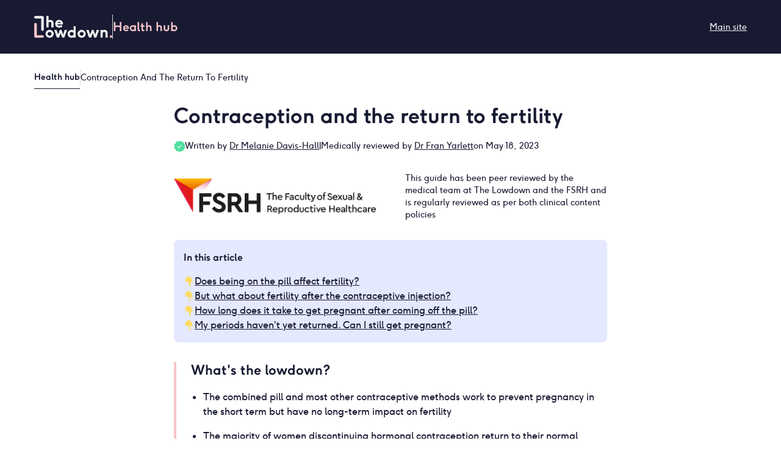

--- FILE ---
content_type: text/html; charset=UTF-8
request_url: https://thelowdown.com/blog/contraception-fertility
body_size: 23066
content:
<!doctype html>
<html lang="en-GB">
<head>
	<meta charset="UTF-8">
	<meta name="viewport" content="width=device-width, initial-scale=1">
	<link rel="profile" href="https://gmpg.org/xfn/11">
	<!-- Google tag (gtag.js) -->
<script async src="https://www.googletagmanager.com/gtag/js?id=G-2GJBMJ9QFM"></script>
<script>
  window.dataLayer = window.dataLayer || [];
  function gtag(){dataLayer.push(arguments);}
  gtag('js', new Date());
  gtag('config', 'G-2GJBMJ9QFM');
</script>

	<meta name='robots' content='index, follow, max-image-preview:large, max-snippet:-1, max-video-preview:-1' />

	<!-- This site is optimized with the Yoast SEO plugin v23.1 - https://yoast.com/wordpress/plugins/seo/ -->
	<title>Contraception and the Return to Fertility | The Lowdown</title>
	<meta name="description" content="What happens when you want to come off it when you are actively looking to get pregnant? Is fertility affected by the pill? We give you all the info." />
	<link rel="canonical" href="https://thelowdown.com/blog/contraception-fertility" />
	<meta property="og:locale" content="en_GB" />
	<meta property="og:type" content="article" />
	<meta property="og:title" content="Contraception and the Return to Fertility | The Lowdown" />
	<meta property="og:description" content="What happens when you want to come off it when you are actively looking to get pregnant? Is fertility affected by the pill? We give you all the info." />
	<meta property="og:url" content="https://thelowdown.com/blog/contraception-fertility" />
	<meta property="og:site_name" content="The Lowdown" />
	<meta property="article:publisher" content="https://www.facebook.com/gettheldown" />
	<meta property="article:published_time" content="2021-07-19T11:15:31+00:00" />
	<meta property="article:modified_time" content="2024-08-14T09:31:50+00:00" />
	<meta property="og:image" content="https://blog.thelowdown.com/wp-content/uploads/2021/07/Contraception-and-fertility.jpg" />
	<meta property="og:image:width" content="973" />
	<meta property="og:image:height" content="509" />
	<meta property="og:image:type" content="image/jpeg" />
	<meta name="author" content="Dr. Melanie Davis-Hall" />
	<meta name="twitter:card" content="summary_large_image" />
	<meta name="twitter:creator" content="@gettheldown" />
	<meta name="twitter:site" content="@gettheldown" />
	<meta name="twitter:label1" content="Written by" />
	<meta name="twitter:data1" content="Dr. Melanie Davis-Hall" />
	<meta name="twitter:label2" content="Estimated reading time" />
	<meta name="twitter:data2" content="7 minutes" />
	<script type="application/ld+json" class="yoast-schema-graph">{"@context":"https://schema.org","@graph":[{"@type":"WebPage","@id":"https://blog.thelowdown.com/blog/contraception-fertility","url":"https://thelowdown.com/blog/contraception-fertility","name":"Contraception and the Return to Fertility | The Lowdown","isPartOf":{"@id":"https://blog.thelowdown.com/#website"},"primaryImageOfPage":{"@id":"https://thelowdown.com/blog/contraception-fertility#primaryimage"},"image":{"@id":"https://thelowdown.com/blog/contraception-fertility#primaryimage"},"thumbnailUrl":"https://blog.thelowdown.com/wp-content/uploads/2021/07/Contraception-and-fertility.jpg","datePublished":"2021-07-19T11:15:31+00:00","dateModified":"2024-08-14T09:31:50+00:00","author":{"@id":"https://blog.thelowdown.com/#/schema/person/e134ef1c09a1b226ebba0f474c48ee84"},"description":"What happens when you want to come off it when you are actively looking to get pregnant? Is fertility affected by the pill? We give you all the info.","breadcrumb":{"@id":"https://thelowdown.com/blog/contraception-fertility#breadcrumb"},"inLanguage":"en-GB","potentialAction":[{"@type":"ReadAction","target":["https://thelowdown.com/blog/contraception-fertility"]}]},{"@type":"ImageObject","inLanguage":"en-GB","@id":"https://thelowdown.com/blog/contraception-fertility#primaryimage","url":"https://blog.thelowdown.com/wp-content/uploads/2021/07/Contraception-and-fertility.jpg","contentUrl":"https://blog.thelowdown.com/wp-content/uploads/2021/07/Contraception-and-fertility.jpg","width":973,"height":509,"caption":"fertility-and-the-pill-the-lowdown"},{"@type":"BreadcrumbList","@id":"https://thelowdown.com/blog/contraception-fertility#breadcrumb","itemListElement":[{"@type":"ListItem","position":1,"name":"Home","item":"https://blog.thelowdown.com/"},{"@type":"ListItem","position":2,"name":"Contraception and the return to fertility"}]},{"@type":"WebSite","@id":"https://blog.thelowdown.com/#website","url":"https://blog.thelowdown.com/","name":"The Lowdown","description":"Contraception Review Platform and Community","potentialAction":[{"@type":"SearchAction","target":{"@type":"EntryPoint","urlTemplate":"https://blog.thelowdown.com/?s={search_term_string}"},"query-input":"required name=search_term_string"}],"inLanguage":"en-GB"},{"@type":"Person","@id":"https://blog.thelowdown.com/#/schema/person/e134ef1c09a1b226ebba0f474c48ee84","name":"Dr. Melanie Davis-Hall","image":{"@type":"ImageObject","inLanguage":"en-GB","@id":"https://blog.thelowdown.com/#/schema/person/image/","url":"https://secure.gravatar.com/avatar/bc94544e98c638c6f7a3b7a89eb73c51?s=96&d=mm&r=g","contentUrl":"https://secure.gravatar.com/avatar/bc94544e98c638c6f7a3b7a89eb73c51?s=96&d=mm&r=g","caption":"Dr. Melanie Davis-Hall"},"url":"https://blog.thelowdown.com/blog/author/melanie-davis-hall"}]}</script>
	<!-- / Yoast SEO plugin. -->


<link rel="alternate" type="application/rss+xml" title="The Lowdown &raquo; Feed" href="/feed" />
<link rel="alternate" type="application/rss+xml" title="The Lowdown &raquo; Comments Feed" href="/comments/feed" />
<link rel="alternate" type="application/rss+xml" title="The Lowdown &raquo; Contraception and the return to fertility Comments Feed" href="/blog/contraception-fertility/feed" />
<script>
window._wpemojiSettings = {"baseUrl":"https:\/\/s.w.org\/images\/core\/emoji\/14.0.0\/72x72\/","ext":".png","svgUrl":"https:\/\/s.w.org\/images\/core\/emoji\/14.0.0\/svg\/","svgExt":".svg","source":{"concatemoji":"https:\/\/blog.thelowdown.com\/wp-includes\/js\/wp-emoji-release.min.js?ver=6.2.8"}};
/*! This file is auto-generated */
!function(e,a,t){var n,r,o,i=a.createElement("canvas"),p=i.getContext&&i.getContext("2d");function s(e,t){p.clearRect(0,0,i.width,i.height),p.fillText(e,0,0);e=i.toDataURL();return p.clearRect(0,0,i.width,i.height),p.fillText(t,0,0),e===i.toDataURL()}function c(e){var t=a.createElement("script");t.src=e,t.defer=t.type="text/javascript",a.getElementsByTagName("head")[0].appendChild(t)}for(o=Array("flag","emoji"),t.supports={everything:!0,everythingExceptFlag:!0},r=0;r<o.length;r++)t.supports[o[r]]=function(e){if(p&&p.fillText)switch(p.textBaseline="top",p.font="600 32px Arial",e){case"flag":return s("\ud83c\udff3\ufe0f\u200d\u26a7\ufe0f","\ud83c\udff3\ufe0f\u200b\u26a7\ufe0f")?!1:!s("\ud83c\uddfa\ud83c\uddf3","\ud83c\uddfa\u200b\ud83c\uddf3")&&!s("\ud83c\udff4\udb40\udc67\udb40\udc62\udb40\udc65\udb40\udc6e\udb40\udc67\udb40\udc7f","\ud83c\udff4\u200b\udb40\udc67\u200b\udb40\udc62\u200b\udb40\udc65\u200b\udb40\udc6e\u200b\udb40\udc67\u200b\udb40\udc7f");case"emoji":return!s("\ud83e\udef1\ud83c\udffb\u200d\ud83e\udef2\ud83c\udfff","\ud83e\udef1\ud83c\udffb\u200b\ud83e\udef2\ud83c\udfff")}return!1}(o[r]),t.supports.everything=t.supports.everything&&t.supports[o[r]],"flag"!==o[r]&&(t.supports.everythingExceptFlag=t.supports.everythingExceptFlag&&t.supports[o[r]]);t.supports.everythingExceptFlag=t.supports.everythingExceptFlag&&!t.supports.flag,t.DOMReady=!1,t.readyCallback=function(){t.DOMReady=!0},t.supports.everything||(n=function(){t.readyCallback()},a.addEventListener?(a.addEventListener("DOMContentLoaded",n,!1),e.addEventListener("load",n,!1)):(e.attachEvent("onload",n),a.attachEvent("onreadystatechange",function(){"complete"===a.readyState&&t.readyCallback()})),(e=t.source||{}).concatemoji?c(e.concatemoji):e.wpemoji&&e.twemoji&&(c(e.twemoji),c(e.wpemoji)))}(window,document,window._wpemojiSettings);
</script>
<style>
img.wp-smiley,
img.emoji {
	display: inline !important;
	border: none !important;
	box-shadow: none !important;
	height: 1em !important;
	width: 1em !important;
	margin: 0 0.07em !important;
	vertical-align: -0.1em !important;
	background: none !important;
	padding: 0 !important;
}
</style>
	<link rel='stylesheet' id='wp-block-library-css' href="/wp-includes/css/dist/block-library/style.min.css?ver=6.2.8" media='all' />
<link rel='stylesheet' id='classic-theme-styles-css' href="/wp-includes/css/classic-themes.min.css?ver=6.2.8" media='all' />
<style id='global-styles-inline-css'>
body{--wp--preset--color--black: #000000;--wp--preset--color--cyan-bluish-gray: #abb8c3;--wp--preset--color--white: #ffffff;--wp--preset--color--pale-pink: #f78da7;--wp--preset--color--vivid-red: #cf2e2e;--wp--preset--color--luminous-vivid-orange: #ff6900;--wp--preset--color--luminous-vivid-amber: #fcb900;--wp--preset--color--light-green-cyan: #7bdcb5;--wp--preset--color--vivid-green-cyan: #00d084;--wp--preset--color--pale-cyan-blue: #8ed1fc;--wp--preset--color--vivid-cyan-blue: #0693e3;--wp--preset--color--vivid-purple: #9b51e0;--wp--preset--gradient--vivid-cyan-blue-to-vivid-purple: linear-gradient(135deg,rgba(6,147,227,1) 0%,rgb(155,81,224) 100%);--wp--preset--gradient--light-green-cyan-to-vivid-green-cyan: linear-gradient(135deg,rgb(122,220,180) 0%,rgb(0,208,130) 100%);--wp--preset--gradient--luminous-vivid-amber-to-luminous-vivid-orange: linear-gradient(135deg,rgba(252,185,0,1) 0%,rgba(255,105,0,1) 100%);--wp--preset--gradient--luminous-vivid-orange-to-vivid-red: linear-gradient(135deg,rgba(255,105,0,1) 0%,rgb(207,46,46) 100%);--wp--preset--gradient--very-light-gray-to-cyan-bluish-gray: linear-gradient(135deg,rgb(238,238,238) 0%,rgb(169,184,195) 100%);--wp--preset--gradient--cool-to-warm-spectrum: linear-gradient(135deg,rgb(74,234,220) 0%,rgb(151,120,209) 20%,rgb(207,42,186) 40%,rgb(238,44,130) 60%,rgb(251,105,98) 80%,rgb(254,248,76) 100%);--wp--preset--gradient--blush-light-purple: linear-gradient(135deg,rgb(255,206,236) 0%,rgb(152,150,240) 100%);--wp--preset--gradient--blush-bordeaux: linear-gradient(135deg,rgb(254,205,165) 0%,rgb(254,45,45) 50%,rgb(107,0,62) 100%);--wp--preset--gradient--luminous-dusk: linear-gradient(135deg,rgb(255,203,112) 0%,rgb(199,81,192) 50%,rgb(65,88,208) 100%);--wp--preset--gradient--pale-ocean: linear-gradient(135deg,rgb(255,245,203) 0%,rgb(182,227,212) 50%,rgb(51,167,181) 100%);--wp--preset--gradient--electric-grass: linear-gradient(135deg,rgb(202,248,128) 0%,rgb(113,206,126) 100%);--wp--preset--gradient--midnight: linear-gradient(135deg,rgb(2,3,129) 0%,rgb(40,116,252) 100%);--wp--preset--duotone--dark-grayscale: url('#wp-duotone-dark-grayscale');--wp--preset--duotone--grayscale: url('#wp-duotone-grayscale');--wp--preset--duotone--purple-yellow: url('#wp-duotone-purple-yellow');--wp--preset--duotone--blue-red: url('#wp-duotone-blue-red');--wp--preset--duotone--midnight: url('#wp-duotone-midnight');--wp--preset--duotone--magenta-yellow: url('#wp-duotone-magenta-yellow');--wp--preset--duotone--purple-green: url('#wp-duotone-purple-green');--wp--preset--duotone--blue-orange: url('#wp-duotone-blue-orange');--wp--preset--font-size--small: 13px;--wp--preset--font-size--medium: 20px;--wp--preset--font-size--large: 36px;--wp--preset--font-size--x-large: 42px;--wp--preset--spacing--20: 0.44rem;--wp--preset--spacing--30: 0.67rem;--wp--preset--spacing--40: 1rem;--wp--preset--spacing--50: 1.5rem;--wp--preset--spacing--60: 2.25rem;--wp--preset--spacing--70: 3.38rem;--wp--preset--spacing--80: 5.06rem;--wp--preset--shadow--natural: 6px 6px 9px rgba(0, 0, 0, 0.2);--wp--preset--shadow--deep: 12px 12px 50px rgba(0, 0, 0, 0.4);--wp--preset--shadow--sharp: 6px 6px 0px rgba(0, 0, 0, 0.2);--wp--preset--shadow--outlined: 6px 6px 0px -3px rgba(255, 255, 255, 1), 6px 6px rgba(0, 0, 0, 1);--wp--preset--shadow--crisp: 6px 6px 0px rgba(0, 0, 0, 1);}:where(.is-layout-flex){gap: 0.5em;}body .is-layout-flow > .alignleft{float: left;margin-inline-start: 0;margin-inline-end: 2em;}body .is-layout-flow > .alignright{float: right;margin-inline-start: 2em;margin-inline-end: 0;}body .is-layout-flow > .aligncenter{margin-left: auto !important;margin-right: auto !important;}body .is-layout-constrained > .alignleft{float: left;margin-inline-start: 0;margin-inline-end: 2em;}body .is-layout-constrained > .alignright{float: right;margin-inline-start: 2em;margin-inline-end: 0;}body .is-layout-constrained > .aligncenter{margin-left: auto !important;margin-right: auto !important;}body .is-layout-constrained > :where(:not(.alignleft):not(.alignright):not(.alignfull)){max-width: var(--wp--style--global--content-size);margin-left: auto !important;margin-right: auto !important;}body .is-layout-constrained > .alignwide{max-width: var(--wp--style--global--wide-size);}body .is-layout-flex{display: flex;}body .is-layout-flex{flex-wrap: wrap;align-items: center;}body .is-layout-flex > *{margin: 0;}:where(.wp-block-columns.is-layout-flex){gap: 2em;}.has-black-color{color: var(--wp--preset--color--black) !important;}.has-cyan-bluish-gray-color{color: var(--wp--preset--color--cyan-bluish-gray) !important;}.has-white-color{color: var(--wp--preset--color--white) !important;}.has-pale-pink-color{color: var(--wp--preset--color--pale-pink) !important;}.has-vivid-red-color{color: var(--wp--preset--color--vivid-red) !important;}.has-luminous-vivid-orange-color{color: var(--wp--preset--color--luminous-vivid-orange) !important;}.has-luminous-vivid-amber-color{color: var(--wp--preset--color--luminous-vivid-amber) !important;}.has-light-green-cyan-color{color: var(--wp--preset--color--light-green-cyan) !important;}.has-vivid-green-cyan-color{color: var(--wp--preset--color--vivid-green-cyan) !important;}.has-pale-cyan-blue-color{color: var(--wp--preset--color--pale-cyan-blue) !important;}.has-vivid-cyan-blue-color{color: var(--wp--preset--color--vivid-cyan-blue) !important;}.has-vivid-purple-color{color: var(--wp--preset--color--vivid-purple) !important;}.has-black-background-color{background-color: var(--wp--preset--color--black) !important;}.has-cyan-bluish-gray-background-color{background-color: var(--wp--preset--color--cyan-bluish-gray) !important;}.has-white-background-color{background-color: var(--wp--preset--color--white) !important;}.has-pale-pink-background-color{background-color: var(--wp--preset--color--pale-pink) !important;}.has-vivid-red-background-color{background-color: var(--wp--preset--color--vivid-red) !important;}.has-luminous-vivid-orange-background-color{background-color: var(--wp--preset--color--luminous-vivid-orange) !important;}.has-luminous-vivid-amber-background-color{background-color: var(--wp--preset--color--luminous-vivid-amber) !important;}.has-light-green-cyan-background-color{background-color: var(--wp--preset--color--light-green-cyan) !important;}.has-vivid-green-cyan-background-color{background-color: var(--wp--preset--color--vivid-green-cyan) !important;}.has-pale-cyan-blue-background-color{background-color: var(--wp--preset--color--pale-cyan-blue) !important;}.has-vivid-cyan-blue-background-color{background-color: var(--wp--preset--color--vivid-cyan-blue) !important;}.has-vivid-purple-background-color{background-color: var(--wp--preset--color--vivid-purple) !important;}.has-black-border-color{border-color: var(--wp--preset--color--black) !important;}.has-cyan-bluish-gray-border-color{border-color: var(--wp--preset--color--cyan-bluish-gray) !important;}.has-white-border-color{border-color: var(--wp--preset--color--white) !important;}.has-pale-pink-border-color{border-color: var(--wp--preset--color--pale-pink) !important;}.has-vivid-red-border-color{border-color: var(--wp--preset--color--vivid-red) !important;}.has-luminous-vivid-orange-border-color{border-color: var(--wp--preset--color--luminous-vivid-orange) !important;}.has-luminous-vivid-amber-border-color{border-color: var(--wp--preset--color--luminous-vivid-amber) !important;}.has-light-green-cyan-border-color{border-color: var(--wp--preset--color--light-green-cyan) !important;}.has-vivid-green-cyan-border-color{border-color: var(--wp--preset--color--vivid-green-cyan) !important;}.has-pale-cyan-blue-border-color{border-color: var(--wp--preset--color--pale-cyan-blue) !important;}.has-vivid-cyan-blue-border-color{border-color: var(--wp--preset--color--vivid-cyan-blue) !important;}.has-vivid-purple-border-color{border-color: var(--wp--preset--color--vivid-purple) !important;}.has-vivid-cyan-blue-to-vivid-purple-gradient-background{background: var(--wp--preset--gradient--vivid-cyan-blue-to-vivid-purple) !important;}.has-light-green-cyan-to-vivid-green-cyan-gradient-background{background: var(--wp--preset--gradient--light-green-cyan-to-vivid-green-cyan) !important;}.has-luminous-vivid-amber-to-luminous-vivid-orange-gradient-background{background: var(--wp--preset--gradient--luminous-vivid-amber-to-luminous-vivid-orange) !important;}.has-luminous-vivid-orange-to-vivid-red-gradient-background{background: var(--wp--preset--gradient--luminous-vivid-orange-to-vivid-red) !important;}.has-very-light-gray-to-cyan-bluish-gray-gradient-background{background: var(--wp--preset--gradient--very-light-gray-to-cyan-bluish-gray) !important;}.has-cool-to-warm-spectrum-gradient-background{background: var(--wp--preset--gradient--cool-to-warm-spectrum) !important;}.has-blush-light-purple-gradient-background{background: var(--wp--preset--gradient--blush-light-purple) !important;}.has-blush-bordeaux-gradient-background{background: var(--wp--preset--gradient--blush-bordeaux) !important;}.has-luminous-dusk-gradient-background{background: var(--wp--preset--gradient--luminous-dusk) !important;}.has-pale-ocean-gradient-background{background: var(--wp--preset--gradient--pale-ocean) !important;}.has-electric-grass-gradient-background{background: var(--wp--preset--gradient--electric-grass) !important;}.has-midnight-gradient-background{background: var(--wp--preset--gradient--midnight) !important;}.has-small-font-size{font-size: var(--wp--preset--font-size--small) !important;}.has-medium-font-size{font-size: var(--wp--preset--font-size--medium) !important;}.has-large-font-size{font-size: var(--wp--preset--font-size--large) !important;}.has-x-large-font-size{font-size: var(--wp--preset--font-size--x-large) !important;}
.wp-block-navigation a:where(:not(.wp-element-button)){color: inherit;}
:where(.wp-block-columns.is-layout-flex){gap: 2em;}
.wp-block-pullquote{font-size: 1.5em;line-height: 1.6;}
</style>
<link rel='stylesheet' id='learndash_quiz_front_css-css' href='//blog.thelowdown.com/wp-content/plugins/sfwd-lms/themes/legacy/templates/learndash_quiz_front.min.css?ver=4.15.2' media='all' />
<link rel='stylesheet' id='dashicons-css' href="/wp-includes/css/dashicons.min.css?ver=6.2.8" media='all' />
<link rel='stylesheet' id='learndash-css' href='//blog.thelowdown.com/wp-content/plugins/sfwd-lms/src/assets/dist/css/styles.css?ver=4.15.2' media='all' />
<link rel='stylesheet' id='jquery-dropdown-css-css' href='//blog.thelowdown.com/wp-content/plugins/sfwd-lms/assets/css/jquery.dropdown.min.css?ver=4.15.2' media='all' />
<link rel='stylesheet' id='learndash_lesson_video-css' href='//blog.thelowdown.com/wp-content/plugins/sfwd-lms/themes/legacy/templates/learndash_lesson_video.min.css?ver=4.15.2' media='all' />
<link rel='stylesheet' id='lowdown-style-css' href="/wp-content/themes/thelowdown/style.css?ver=1.0.4" media='all' />
<link rel='stylesheet' id='splide-css-css' href="/wp-content/themes/thelowdown/assets/css/splide.min.css?ver=1.0.4" media='all' />
<link rel='stylesheet' id='learndash-front-css' href='//blog.thelowdown.com/wp-content/plugins/sfwd-lms/themes/ld30/assets/css/learndash.min.css?ver=4.15.2' media='all' />
<link rel='stylesheet' id='tablepress-default-css' href="/wp-content/plugins/tablepress/css/build/default.css?ver=2.4" media='all' />
<script src="/wp-includes/js/jquery/jquery.min.js?ver=3.6.4" id='jquery-core-js'></script>
<script src="/wp-includes/js/jquery/jquery-migrate.min.js?ver=3.4.0" id='jquery-migrate-js'></script>
<link rel="https://api.w.org/" href="/wp-json/" /><link rel="alternate" type="application/json" href="/wp-json/wp/v2/posts/28071" /><link rel="EditURI" type="application/rsd+xml" title="RSD" href="/xmlrpc.php?rsd" />
<link rel="wlwmanifest" type="application/wlwmanifest+xml" href="/wp-includes/wlwmanifest.xml" />
<meta name="generator" content="WordPress 6.2.8" />
<link rel='shortlink' href="/?p=28071" />
<link rel="alternate" type="application/json+oembed" href="/wp-json/oembed/1.0/embed?url=https%3A%2F%2Fblog.thelowdown.com%2Fblog%2Fcontraception-fertility" />
<link rel="alternate" type="text/xml+oembed" href="/wp-json/oembed/1.0/embed?url=https%3A%2F%2Fblog.thelowdown.com%2Fblog%2Fcontraception-fertility&#038;format=xml" />
<!-- start Simple Custom CSS and JS -->
<script>
jQuery(document).ready(function($) {
    $("body .my-profile-icon").click(function(){
      $("body .elementor-element.my-profile-div").fadeToggle(100);

  });
});</script>
<!-- end Simple Custom CSS and JS -->
<!-- start Simple Custom CSS and JS -->
<style>
.elementor-widget-author-box .elementor-author-box__bio {
    color: #181A32 !important;
}
.centeraddon {
  display: block;
  margin-left: auto;
  margin-right: auto;
  width: 50%;
}

.elementor-28596 .elementor-element.elementor-element-41691fe7 .elementor-nav-menu--main .elementor-item {
    text-transform: none;
}

.popupaoc-button {
    padding: 1px 10px;
    /*margin-left: 5px;*/
    text-align: center;
    background: #4FDD9D;
    border-radius: 5px;
    font-size: 12px;
    color: #fff;
    display: inline-block;
    text-decoration: none !important;
    -webkit-transition-duration: 0.4s;
    transition-duration: 0.4s;
}
.flag{
}
@media (max-width: 767px){
.elementor-15049 .elementor-element.elementor-element-eb6dede {
    width: 40%!important;
}
  .elementor-15049 .elementor-element.elementor-element-2ce891d {
    width: 100%!important;
    float: right;
}
  .elementor-widget-wrap>.elementor-element {
    width: 100%!important;
}
}

@media only screen and (max-width: 600px) {
  .flag {
margin-top: -41px;
    /* margin-left: 285px; */
    position: relative;
    padding-left: 10px;
    float: right;

}
  .fa-flag:before {
    content: "\f024";
    margin-left: -10px;
}
 .popupaoc-img{
    margin-top: -47px;
    float: right;
    width: 15px;
  }
  }
.popupaoc-img{
   margin-bottom: -12px;
}

.elementor-posts .elementor-post__excerpt p {
    font-family: 'Ginger';
}
.elementor-kit-21 a {
    font-family: 'Ginger';
}
.elementor-kit-21 p {
    font-family: 'Ginger';
}

.elementor-posts .elementor-post__meta-data {
    font-family: 'Ginger';
}

.elementor-15405 .elementor-element.elementor-element-3e76cb8 .widget-image-caption {
    font-family: 'Ginger';
    background-color: #FBE3E6;
    opacity: 1.0;
    margin: 10px;
    border-color: #FBE3E6;
    margin: 0;
    padding: 0;
    border: 30px solid #FBE3E6;
    box-sizing: border-box;
    margin-top: 20px;
    font-size: 18px;
    font-weight: 100;
    line-height: 1.7em;
    font-style: normal;

}
dd, dl, dt, li, ol, ul {
    font-family: 'Ginger';
}

.elementor-14685 .elementor-element.elementor-element-7b10fd9f:not(.elementor-motion-effects-element-type-background), .elementor-14685 .elementor-element.elementor-element-7b10fd9f > .elementor-motion-effects-container > .elementor-motion-effects-layer {
    background-color: #181A32;
    z-index: 99999;
}

.anwp-pg-wrap .anwp-pg-post-teaser--layout-d .anwp-pg-post-teaser__excerpt {
    font-family: 'Ginger';
}
.anwp-pg-published{
  font-family:'Ginger';
}



.anwp-pg-wrap .anwp-pg-post-teaser__thumbnail-bg, .anwp-pg-wrap .anwp-pg-post-teaser__thumbnail-img {
    border-radius: 10px;
}

.elementor-widget .elementor-icon-list-icon+.elementor-icon-list-text {
    -ms-flex-item-align: left;
    padding-left: 0px;
      margin-left: -15px;

}

.page-header{
  display:none;
}

.elementor-shortcode{
  font-family: 'Ginger';
  color: #787878;
      font-size: 12px;
}

.anwp-pg-wrap .anwp-pg-classic-grid .anwp-pg-post-teaser {
    margin-bottom: 0px;
}

.elementor-15101 .elementor-element.elementor-element-bb25538 > .elementor-widget-container {
    text-transform: capitalize;
}

.elementor-widget-author-box .elementor-author-box__bio {
    color: #181A32 !important;
}

.elementor-15405 .elementor-element.elementor-element-8504e2f .elementor-repeater-item-330bb69 .elementor-icon-list-icon {
    width: 32px;
    margin-right: 20px;
}

.elementor-shortcode {
    font-size: 14px;
}



.elementor-toggle .elementor-tab-title {
    border-bottom:0px !important;
}

.elementor-toggle .elementor-tab-content {
    border-bottom: 0px !important;
}

.elementor-15405 .elementor-element.elementor-element-71bf1e43 {
    padding: 80px 0px 0px 0px;
}

.anwp-pg-wrap .anwp-pg-post-teaser--layout-d .anwp-pg-post-teaser__bottom-meta .anwp-pg-icon {
    display:none;
}
.elementor-shortcode{
color:#787878 !important;
}
.tags-sect span.elementor-post-info__terms-list {
font-size: 0px;
}

</style>
<!-- end Simple Custom CSS and JS -->
			<!-- DO NOT COPY THIS SNIPPET! Start of Page Analytics Tracking for HubSpot WordPress plugin v11.1.34-->
			<script class="hsq-set-content-id" data-content-id="blog-post">
				var _hsq = _hsq || [];
				_hsq.push(["setContentType", "blog-post"]);
			</script>
			<!-- DO NOT COPY THIS SNIPPET! End of Page Analytics Tracking for HubSpot WordPress plugin -->
				<style>
		.class_gwp_my_template_file {
			cursor:help;
		}
	</style>
	<link rel="pingback" href="/xmlrpc.php">   <script>
    !function(t,e){var o,n,p,r;e.__SV||(window.posthog && window.posthog.__loaded)||(window.posthog=e,e._i=[],e.init=function(i,s,a){function g(t,e){var o=e.split(".");2==o.length&&(t=t[o[0]],e=o[1]),t[e]=function(){t.push([e].concat(Array.prototype.slice.call(arguments,0)))}}(p=t.createElement("script")).type="text/javascript",p.crossOrigin="anonymous",p.async=!0,p.src=s.api_host.replace(".i.posthog.com","-assets.i.posthog.com")+"/static/array.js",(r=t.getElementsByTagName("script")[0]).parentNode.insertBefore(p,r);var u=e;for(void 0!==a?u=e[a]=[]:a="posthog",u.people=u.people||[],u.toString=function(t){var e="posthog";return"posthog"!==a&&(e+="."+a),t||(e+=" (stub)"),e},u.people.toString=function(){return u.toString(1)+".people (stub)"},o="init Ce js Ls Te Fs Ds capture Ye calculateEventProperties zs register register_once register_for_session unregister unregister_for_session Ws getFeatureFlag getFeatureFlagPayload isFeatureEnabled reloadFeatureFlags updateEarlyAccessFeatureEnrollment getEarlyAccessFeatures on onFeatureFlags onSurveysLoaded onSessionId getSurveys getActiveMatchingSurveys renderSurvey displaySurvey canRenderSurvey canRenderSurveyAsync identify setPersonProperties group resetGroups setPersonPropertiesForFlags resetPersonPropertiesForFlags setGroupPropertiesForFlags resetGroupPropertiesForFlags reset get_distinct_id getGroups get_session_id get_session_replay_url alias set_config startSessionRecording stopSessionRecording sessionRecordingStarted captureException loadToolbar get_property getSessionProperty Bs Us createPersonProfile Hs Ms Gs opt_in_capturing opt_out_capturing has_opted_in_capturing has_opted_out_capturing get_explicit_consent_status is_capturing clear_opt_in_out_capturing Ns debug L qs getPageViewId captureTraceFeedback captureTraceMetric".split(" "),n=0;n<o.length;n++)g(u,o[n]);e._i.push([i,s,a])},e.__SV=1)}(document,window.posthog||[]);
    posthog.init('phc_tN8O0mnTbKlTsQXXPgg0Fz9IA7wOHJivKkjHzKbDPLr', {
        api_host: 'https://eu.i.posthog.com',
        defaults: '2025-05-24',
        person_profiles: 'identified_only', // or 'always' to create profiles for anonymous users as well
    })
</script>
    <meta name="generator" content="Elementor 3.23.3; features: additional_custom_breakpoints, e_lazyload; settings: css_print_method-external, google_font-enabled, font_display-auto">
			<style>
				.e-con.e-parent:nth-of-type(n+4):not(.e-lazyloaded):not(.e-no-lazyload),
				.e-con.e-parent:nth-of-type(n+4):not(.e-lazyloaded):not(.e-no-lazyload) * {
					background-image: none !important;
				}
				@media screen and (max-height: 1024px) {
					.e-con.e-parent:nth-of-type(n+3):not(.e-lazyloaded):not(.e-no-lazyload),
					.e-con.e-parent:nth-of-type(n+3):not(.e-lazyloaded):not(.e-no-lazyload) * {
						background-image: none !important;
					}
				}
				@media screen and (max-height: 640px) {
					.e-con.e-parent:nth-of-type(n+2):not(.e-lazyloaded):not(.e-no-lazyload),
					.e-con.e-parent:nth-of-type(n+2):not(.e-lazyloaded):not(.e-no-lazyload) * {
						background-image: none !important;
					}
				}
			</style>
			<link rel="icon" href="/wp-content/uploads/2020/07/cropped-icon-ios-512@1x.png" sizes="32x32" />
<link rel="icon" href="/wp-content/uploads/2020/07/cropped-icon-ios-512@1x.png" sizes="192x192" />
<link rel="apple-touch-icon" href="/wp-content/uploads/2020/07/cropped-icon-ios-512@1x.png" />
<meta name="msapplication-TileImage" content="https://blog.thelowdown.com/wp-content/uploads/2020/07/cropped-icon-ios-512@1x.png" />
</head>

<body class="post-template-default single single-post postid-28071 single-format-standard no-sidebar elementor-default elementor-kit-21">
<svg xmlns="http://www.w3.org/2000/svg" viewBox="0 0 0 0" width="0" height="0" focusable="false" role="none" style="visibility: hidden; position: absolute; left: -9999px; overflow: hidden;" ><defs><filter id="wp-duotone-dark-grayscale"><feColorMatrix color-interpolation-filters="sRGB" type="matrix" values=" .299 .587 .114 0 0 .299 .587 .114 0 0 .299 .587 .114 0 0 .299 .587 .114 0 0 " /><feComponentTransfer color-interpolation-filters="sRGB" ><feFuncR type="table" tableValues="0 0.49803921568627" /><feFuncG type="table" tableValues="0 0.49803921568627" /><feFuncB type="table" tableValues="0 0.49803921568627" /><feFuncA type="table" tableValues="1 1" /></feComponentTransfer><feComposite in2="SourceGraphic" operator="in" /></filter></defs></svg><svg xmlns="http://www.w3.org/2000/svg" viewBox="0 0 0 0" width="0" height="0" focusable="false" role="none" style="visibility: hidden; position: absolute; left: -9999px; overflow: hidden;" ><defs><filter id="wp-duotone-grayscale"><feColorMatrix color-interpolation-filters="sRGB" type="matrix" values=" .299 .587 .114 0 0 .299 .587 .114 0 0 .299 .587 .114 0 0 .299 .587 .114 0 0 " /><feComponentTransfer color-interpolation-filters="sRGB" ><feFuncR type="table" tableValues="0 1" /><feFuncG type="table" tableValues="0 1" /><feFuncB type="table" tableValues="0 1" /><feFuncA type="table" tableValues="1 1" /></feComponentTransfer><feComposite in2="SourceGraphic" operator="in" /></filter></defs></svg><svg xmlns="http://www.w3.org/2000/svg" viewBox="0 0 0 0" width="0" height="0" focusable="false" role="none" style="visibility: hidden; position: absolute; left: -9999px; overflow: hidden;" ><defs><filter id="wp-duotone-purple-yellow"><feColorMatrix color-interpolation-filters="sRGB" type="matrix" values=" .299 .587 .114 0 0 .299 .587 .114 0 0 .299 .587 .114 0 0 .299 .587 .114 0 0 " /><feComponentTransfer color-interpolation-filters="sRGB" ><feFuncR type="table" tableValues="0.54901960784314 0.98823529411765" /><feFuncG type="table" tableValues="0 1" /><feFuncB type="table" tableValues="0.71764705882353 0.25490196078431" /><feFuncA type="table" tableValues="1 1" /></feComponentTransfer><feComposite in2="SourceGraphic" operator="in" /></filter></defs></svg><svg xmlns="http://www.w3.org/2000/svg" viewBox="0 0 0 0" width="0" height="0" focusable="false" role="none" style="visibility: hidden; position: absolute; left: -9999px; overflow: hidden;" ><defs><filter id="wp-duotone-blue-red"><feColorMatrix color-interpolation-filters="sRGB" type="matrix" values=" .299 .587 .114 0 0 .299 .587 .114 0 0 .299 .587 .114 0 0 .299 .587 .114 0 0 " /><feComponentTransfer color-interpolation-filters="sRGB" ><feFuncR type="table" tableValues="0 1" /><feFuncG type="table" tableValues="0 0.27843137254902" /><feFuncB type="table" tableValues="0.5921568627451 0.27843137254902" /><feFuncA type="table" tableValues="1 1" /></feComponentTransfer><feComposite in2="SourceGraphic" operator="in" /></filter></defs></svg><svg xmlns="http://www.w3.org/2000/svg" viewBox="0 0 0 0" width="0" height="0" focusable="false" role="none" style="visibility: hidden; position: absolute; left: -9999px; overflow: hidden;" ><defs><filter id="wp-duotone-midnight"><feColorMatrix color-interpolation-filters="sRGB" type="matrix" values=" .299 .587 .114 0 0 .299 .587 .114 0 0 .299 .587 .114 0 0 .299 .587 .114 0 0 " /><feComponentTransfer color-interpolation-filters="sRGB" ><feFuncR type="table" tableValues="0 0" /><feFuncG type="table" tableValues="0 0.64705882352941" /><feFuncB type="table" tableValues="0 1" /><feFuncA type="table" tableValues="1 1" /></feComponentTransfer><feComposite in2="SourceGraphic" operator="in" /></filter></defs></svg><svg xmlns="http://www.w3.org/2000/svg" viewBox="0 0 0 0" width="0" height="0" focusable="false" role="none" style="visibility: hidden; position: absolute; left: -9999px; overflow: hidden;" ><defs><filter id="wp-duotone-magenta-yellow"><feColorMatrix color-interpolation-filters="sRGB" type="matrix" values=" .299 .587 .114 0 0 .299 .587 .114 0 0 .299 .587 .114 0 0 .299 .587 .114 0 0 " /><feComponentTransfer color-interpolation-filters="sRGB" ><feFuncR type="table" tableValues="0.78039215686275 1" /><feFuncG type="table" tableValues="0 0.94901960784314" /><feFuncB type="table" tableValues="0.35294117647059 0.47058823529412" /><feFuncA type="table" tableValues="1 1" /></feComponentTransfer><feComposite in2="SourceGraphic" operator="in" /></filter></defs></svg><svg xmlns="http://www.w3.org/2000/svg" viewBox="0 0 0 0" width="0" height="0" focusable="false" role="none" style="visibility: hidden; position: absolute; left: -9999px; overflow: hidden;" ><defs><filter id="wp-duotone-purple-green"><feColorMatrix color-interpolation-filters="sRGB" type="matrix" values=" .299 .587 .114 0 0 .299 .587 .114 0 0 .299 .587 .114 0 0 .299 .587 .114 0 0 " /><feComponentTransfer color-interpolation-filters="sRGB" ><feFuncR type="table" tableValues="0.65098039215686 0.40392156862745" /><feFuncG type="table" tableValues="0 1" /><feFuncB type="table" tableValues="0.44705882352941 0.4" /><feFuncA type="table" tableValues="1 1" /></feComponentTransfer><feComposite in2="SourceGraphic" operator="in" /></filter></defs></svg><svg xmlns="http://www.w3.org/2000/svg" viewBox="0 0 0 0" width="0" height="0" focusable="false" role="none" style="visibility: hidden; position: absolute; left: -9999px; overflow: hidden;" ><defs><filter id="wp-duotone-blue-orange"><feColorMatrix color-interpolation-filters="sRGB" type="matrix" values=" .299 .587 .114 0 0 .299 .587 .114 0 0 .299 .587 .114 0 0 .299 .587 .114 0 0 " /><feComponentTransfer color-interpolation-filters="sRGB" ><feFuncR type="table" tableValues="0.098039215686275 1" /><feFuncG type="table" tableValues="0 0.66274509803922" /><feFuncB type="table" tableValues="0.84705882352941 0.41960784313725" /><feFuncA type="table" tableValues="1 1" /></feComponentTransfer><feComposite in2="SourceGraphic" operator="in" /></filter></defs></svg><div id="page" class="site">
	<a class="skip-link screen-reader-text" href="#primary">Skip to content</a>

	<header id="masthead" class="site-header bg-ld-navy py-6">
		<div id="header-container" class="flex items-center justify-between ">
			<a href="https://thelowdown.com/blog" class="site-branding flex items-center gap-x-2 md:gap-x-3 relative h-7 md:h-10">
				<img class="w-24 md:w-32 h-auto" src="/wp-content/themes/thelowdown/assets/img/logos/logo_white.png" alt="The Lowdown Logo">
				<div class="border-l border-gray-6 h-full flex-grow"></div>
				<p class="text-pink text-[14px] md:text-[20px] font-bold">Health hub</p>
			</a><!-- .site-branding -->

			<a class="!underline !text-[14px] !md:text-[16px] !text-off-white" href="https://thelowdown.com/">Main site</a>
		</div>
	</header><!-- #masthead -->

	<main id="primary" class="site-main">

		<div class="breadcrumbs-bar text-ld-navy pt-5 flex items-center gap-x-2.5 text-[14px] bg-white"><a href="https://thelowdown.com/blog" class="font-bold border-b border-ld-navy inline-block py-1 md:py-2"><span class="md:hidden">Back to </span>Health hub</a><div class="border-l border-gray-6 h-6 hidden md:block"></div><p class="capitalize py-2 hidden md:inline-block">Contraception and the return to fertility</p></div>
					<div class="post-container container max-w-[870px] pt-5 pb-10">
				<h1 class="text-[30px] md:text-[34px] font-bold text-ld-navy leading-[140%]">Contraception and the return to fertility</h1>
				<div class="space-y-8"><div class="flex items-center gap-2 mt-4 flex-wrap text-[14px]">
<div class="flex items-center gap-x-2"><img src="/wp-content/themes/thelowdown/assets/img/icons/verified.png" class="w-[18px] h-[18px]"><p>Written by <a href="/author/melanie-davis-hall" class="underline">Dr Melanie Davis-Hall</a></p></div>
<div>|</div><div class="flex items-center gap-x-1 flex-wrap"><p>Medically reviewed by <a href="/author/fran-yarlett" class="underline">Dr Fran Yarlett</a></p><p> on May 18, 2023</p></div></div>
    <div class="grid md:grid-cols-2 gap-x-12 gap-y-6 items-center">
        <img src="/wp-content/themes/thelowdown/assets/img/FSRH.png" class="w-full h-auto max-w-96"/>
        <p class="text-sm">This guide has been peer reviewed by the medical team at The Lowdown and the FSRH and is regularly reviewed as per both clinical content policies</p>
    </div>



<div class="bg-[#E5E9FF] rounded-lg p-4 text-ld-navy mt-6 md:mt-10">
    <h4 class="text-[16px] font-bold leading-normal mb-4">In this article</h4>
    
    <div class="flex flex-col gap-y-2">
        <div class="flex items-center gap-x-1">👇<a href="#pill" class="underline">Does being on the pill affect fertility?</a></div><div class="flex items-center gap-x-1">👇<a href="#injection" class="underline">But what about fertility after the contraceptive injection?</a></div><div class="flex items-center gap-x-1">👇<a href="#pregnant" class="underline">How long does it take to get pregnant after coming off the pill?</a></div><div class="flex items-center gap-x-1">👇<a href="#period" class="underline">My periods haven’t yet returned. Can I still get pregnant?</a></div>    </div>
</div>



        <div id="post-summary" class="text-ld-navy pl-6 pr-4 border-l-4 border-pink">
            <h4 class="text-[22px] font-bold leading-[120%] mb-5">What's the lowdown?</h4>
            <ul class="pl-5">
                <li class="mb-4 wysiwyg"><p>The combined pill and most other contraceptive methods work to prevent pregnancy in the short term but have no long-term impact on fertility</p>
</li><li class="mb-4 wysiwyg"><p>The majority of women discontinuing hormonal contraception return to their normal menstrual cycles within 3 months</p>
</li><li class="mb-4 wysiwyg"><p>Evidence suggests it can take a while for fertility to return for those who have been using the contraceptive injection</p>
</li><li class="mb-4 wysiwyg"><p>Contraception can mask symptoms of underlying causes of fertility problems</p>
</li><li class="mb-4 wysiwyg"><p>Periods <b>do not </b>equal fertility, but irregular or problematic periods may indicate an underlying medical problem that could affect your ability to conceive</p>
</li>            </ul>
        </div>

    </div>
<div id="post-content-from-blocks">
    
<p>Making the decision to come off contraception is a big one. And if you’re looking to start a family right away, it can bring the topic of fertility to the forefront of your mind. But how exactly does contraception impact a woman’s fertility? Let’s take a look.</p>



<p>Family planning: a phrase that conjures up the image of a 1950s housewife and her desire for 2.4 children with her darling husband living in an idyllic house in the country. Whilst this may inhabit the realms of truth, family planning and access to services supporting this are actually central to gender equality and women’s empowerment. It is defined by the World Health Organization as the process which allows “people to attain their desired number of children, if any, and to determine the spacing of their pregnancies. It is achieved through use of contraceptive methods and the treatment of infertility”¹, or put simply, controlling when pregnancy occurs. The ability to determine whether or not to become pregnant, and how many children to have, has long been recognised as a human right.&nbsp;</p>



<p>For many women not yet ready to start a family – and living in the harsh realities of the present day – this looks more like the active avoidance of pregnancy mixed with the occasional fear of missed pills, incorrect calculations of dates, and other mishaps where we may not have ‘planned’ things quite carefully enough!</p>



<p>But when that 180 flip in thinking hits, and our mindsets switch from ‘I hope I don’t get pregnant’ to ‘I want nothing more than to have a baby’, we might find ourselves questioning whether our thoughts and actions surrounding family planning should have come a little sooner.</p>



<p>So when exactly should you start thinking about your fertility? And should you be concerned about the impact the contraceptive pill may have?</p>



<h2 class="wp-block-heading" id="pill"><strong>Does being on the pill affect fertility?</strong></h2>



<p>Whether you’re taking the combined pill back-to-back or taking a monthly break, there is no evidence to suggest the use of combined hormonal contraceptives has any long-term impact on fertility. Some may be concerned about the length of time they’ve been on the pill, but this, too, has no impact.</p>



<p>It is possible to get pregnant as soon as you stop taking the combined pill and begin to ovulate again (any time from 7 days after your last packet has finished). Studies show the majority of women will ovulate within a month of stopping the pill.²&nbsp;However, it is important to remember when you stop using the pill, your fertility will return to whatever is normal for you, i.e. whether you are able to get pregnant will be the same for you whether or not you have used contraception, bearing in mind any increase in age and the effect this will have.</p>



<p>Here at The Lowdown, we conducted our very own survey to determine what happened to women’s periods after they stopped their method of contraception. We asked women using the combined pill, the progestogen-only pill, the implant, the hormonal coil and the copper coil:</p>



<p><strong><i>’How long did it take for your period cycle to return to normal after you stopped using this method of contraception?’&nbsp;</i></strong></p>



<p>Of course, everyone’s ‘normal’ is different, but we asked women to consider their own personal experiences. Of those surveyed, the majority found a return to normal within 6 months, with The Faculty of Sexual &amp; Reproductive Healthcare (FSRH) reporting studies that show 99% of women return to their normal cycle or get pregnant within 3 months.²</p>



<p>A return to normal cycles is always reassuring, but it’s important to remember that periods do not necessarily equal fertility. But, more on that later.</p>



<h2 class="wp-block-heading" id="injection"><strong>But what about fertility after the contraceptive injection?</strong></h2>



<p>We also surveyed women who had previously used the contraceptive injection, asking them the same question about their menstrual cycle. This is where we found things took a little longer. Our results show it took up to 18 months in some cases for women to return to their normal menstrual cycles.</p>



<p>A study carried out looking at the link between the use of contraceptives and a woman’s ability to become pregnant found the contraceptive injection did indeed result in the longest delay to the return of fertility.³ But why should this be the case?</p>



<p>The contraceptive injection works by stopping ovulation and commonly causes changes to bleeding patterns, including stopping periods which many find is a beneficial side-effect. One user of The Lowdown wrote:</p>



<p><i>“Really recommend the injection. Loved that it stopped my periods completely. No effect on my mood which was great as other contraceptives I’ve used have made my mood really low. Really convenient only having to get it every 12 weeks.”</i></p>



<p>Due to the link (known as the menstrual cycle!) between periods and ovulation – where the all-important egg is released in preparation for fertilisation – the delay in the return of your periods may be associated with a delay in the return of ovulation, and may result in a knock-on effect on your chances of conception.</p>



<p>This delay, however, is only short-term. And while you may be experiencing irregular cycles after stopping the injection, you may be ovulating. Over 80% of women trying to conceive may expect to become pregnant within 15 months of their last Depo-Provera injection and after 2 years there is no significant difference in pregnancy rates when compared with users of non-hormonal contraception.⁴</p>



<p>Waiting for your fertility to return after stopping the injection can be a stressful experience, so if you’re planning a pregnancy in the next few years think about the options available to you, such as switching from the injection to another method in the meantime.&nbsp;</p>



<figure class="wp-block-image"><a href="https://thelowdown.com/fertility-quiz?q=1?&amp;utm_source=owned&amp;utm_medium=blog&amp;utm_campaign=cta&amp;utm_content=fertilitytool"><img decoding="async" src="/wp-content/uploads/2024/03/cta_fertilitytool1-300x300.png" alt=""/></a></figure>



<h2 class="wp-block-heading" id="pregnant"><strong>How long does it take to get pregnant after coming off the pill?</strong></h2>



<p>If only there was an easy answer! We know that there is no evidence to suggest that the combined pill results in long-term reduction in fertility. After an initial delay following discontinuation of the pill,&nbsp;most women will become pregnant within 3 menstrual cycles and pregnancy rates in the 1 to 2 years that follow are comparable with those who had previously used barrier methods or no method of contraception at all.²</p>



<p>But there are many factors that come into play when thinking about a woman’s ability to conceive. Age, genetic factors, lifestyle, and medical conditions such as PCOS are all factors that can influence the chances of conception. We also know that in around half of cases where couples struggle to get pregnant this is to do with the male partner.⁵</p>



<h2 class="wp-block-heading" id="period"><strong>My periods haven’t yet returned. Can I still get pregnant?</strong></h2>



<p>Actually, yes! This is all down to the timing of ovulation. Occurring around 2 weeks before your period, it is possible for you to become pregnant on that first ovulation before your periods have returned. So, in theory, you could become pregnant after stopping your contraception without having had a period.</p>



<p>The same can be said for irregular cycles. Ovulation may still occur, just not in a particularly regular fashion. This means you are still able to get pregnant even if your cycle hasn’t yet returned to normal. But remember, irregular periods can be a sign of an underlying issue, one which may have been masked (or effectively treated) by the use of contraceptives. So, it’s important to discuss any concerns you have with your doctor.</p>



<p>On the flip-side of this, the return of periods are not necessarily an indicator of fertility. It is possible for a woman to have bleeding, like a period but for her not to ovulate. There are also other causes of fertility problems that are not to do with ovulation, including blocked or damaged fallopian tubes and endometriosis.</p>



<p>To find out more information on fertility, check out our free webinar. Our founder Alice talks to Consultant Gynaecologist and Subspecialist in Reproductive Medicine and Surgery, James Nicopoullos, alongside fertility advocate and IVF mum, Alice Rose. They delve deeper into the causes of infertility and the options available to those struggling to conceive.</p>



<h2 class="wp-block-heading"><strong>Start planning!</strong></h2>



<p>It may seem like a distant wish right now, but thinking about the future and your desire to have a family should be a factor when considering your contraception options, especially if the injection is a main contender. If you’re thinking about coming off contraception to try to conceive, know the time to get pregnant is impossible to predict and it could happen sooner or later than you think. Be prepared, think about how to optimise your health and start taking <a href="https://amzn.to/46WdnYr">folic acid</a> and <a href="https://amzn.to/40mYpbp">vitamin D</a> supplements before stopping contraception.&nbsp;</p>



<p><i>The supplements listed above are Amazon affiliate links our doctors recommend – we earn a small commission too </i>❤️</p>



<p><i data-stringify-type="italic">This blog can help you learn more about various contraception options, but it does not give medical advice. You should always speak to a nurse or doctor when making choices about contraception and before starting a new method.</i>&nbsp;</p>
</div>
<div class="mb-8 bg-gray-8 h-[1px] w-full md:hidden"></div>
    <div id="post-references" class="mb-6">
        <div class="accordion-button cursor-pointer border-b border-ld-navy pb-2 inline-block">
            <div class="flex items-center gap-x-2">
                <h3 class="filter-title text-[16px] font-bold">References</h3>
                <span class="plus-icon">
                    <svg xmlns="http://www.w3.org/2000/svg" width="15" height="14" viewBox="0 0 15 14" fill="none">
  <path d="M6.50098 8.00003H0.500977V6.00003H6.50098V3.05176e-05H8.50098V6.00003H14.501V8.00003H8.50098V14H6.50098V8.00003Z" fill="#1C1B1F"/>
</svg>                </span>
                <span class="minus-icon hidden">
                    <svg xmlns="http://www.w3.org/2000/svg" width="14" height="2" viewBox="0 0 14 2" fill="none">
  <path d="M0 2V0H14V2H0Z" fill="#181A32"/>
</svg>                </span>
            </div>

        </div>
        <div class="filters-container category-filter hidden">
            <div class="filter-terms">
                <ol>
                <li class="wysiwyg"><p>World Health Organisation. <a href="https://www.who.int/health-topics/contraception#tab=tab_1">Contraception</a>.</p>
</li><li class="wysiwyg"><p>Faculty of Sexual and Reproductive Health. <a href="http://Clinical Guideline: Combined Hormonal Contraception" target="_blank" rel="noopener">FSRH </a><a href="https://www.fsrh.org/documents/combined-hormonal-contraception/">Clinical Guideline: Combined Hormonal Contraception. 2019, amended 2020.</a></p>
</li><li class="wysiwyg"><p>British Medical Journal. <a href="https://www.bmj.com/content/371/bmj.m3966">Pregravid contraceptive use and fecundability: prospective cohort study</a>. 2020</p>
</li><li class="wysiwyg"><p>Electronic Medicines Compendium. Datapharm Communications Ltd. <a href="https://www.medicines.org.uk/emc/product/6721/smpc">SmPc for Depo-Provera 150mg/ml Injection Sterile suspension for injection.  </a></p>
</li><li class="wysiwyg"><p>Kumar N, Singh AK. <a href="https://www.ncbi.nlm.nih.gov/pmc/articles/PMC4691969/">Trends of male factor infertility, an important cause of infertility: A review of literature.</a> 2015</p>
</li>                </ol>
            </div>
        </div>
    </div>

            <div class="author-info bg-[#E5E9FF] p-6 md:p-10 flex flex-col md:flex-row gap-x-10 gap-y-5 items-center md:items-start rounded-xl">

            <img width="150" height="150" src="/wp-content/uploads/2021/11/Dr-Mel-1.svg" class="rounded-full h-auto w-[95px] md:w-[180px] wp-post-image" alt="Dr Melanie Davis-Hall - The Lowdown" decoding="async" />            <div class="text-ld-navy">
                <h3 class="text-[24px] md:text-[32px] text-center md:text-left leading-[120%] font-bold mb-3">Dr Melanie Davis-Hall</h3>
                <div class="flex flex-col md:flex-row items-center gap-x-2 text-[16px] font-bold mb-4"><svg xmlns="http://www.w3.org/2000/svg" width="24" height="24" viewBox="0 0 24 24" fill="none">
<mask id="mask0_1_1632" style="mask-type:alpha" maskUnits="userSpaceOnUse" x="0" y="0" width="24" height="24">
<rect width="24" height="24" fill="#D9D9D9"/>
</mask>
<g mask="url(#mask0_1_1632)">
<path d="M4.16953 21.4805C3.4312 21.4805 2.80495 21.2234 2.29078 20.7092C1.77661 20.195 1.51953 19.5688 1.51953 18.8305V8.39571C1.51953 7.65721 1.77661 7.03088 2.29078 6.51671C2.80495 6.00271 3.4312 5.74571 4.16953 5.74571H7.56203V3.74571C7.56203 3.00721 7.81911 2.38088 8.33328 1.86671C8.84728 1.35254 9.47353 1.09546 10.212 1.09546H13.788C14.5265 1.09546 15.1528 1.35254 15.6668 1.86671C16.1809 2.38088 16.438 3.00721 16.438 3.74571V5.74571H19.8305C20.5689 5.74571 21.1951 6.00271 21.7093 6.51671C22.2234 7.03088 22.4805 7.65721 22.4805 8.39571V18.8305C22.4805 19.5688 22.2234 20.195 21.7093 20.7092C21.1951 21.2234 20.5689 21.4805 19.8305 21.4805H4.16953ZM4.16953 18.8305H19.8305V8.39571H4.16953V18.8305ZM10.212 5.74571H13.788V3.74571H10.212V5.74571Z" fill="#181A32"/>
</g>
</svg><div><span>Medical Director</span>,  <span>The Lowdown</span></div></div><p>Dr Melanie Davis-Hall is Medical Director at The Lowdown, she knows all the latest research and helps us to interpret the evidence behind contraception and clinically review all of our website and social content.</p>            </div>
        </div>
        
        <div class="p-5 border border-ld-navy rounded-xl flex flex-col gap-y-4 text-ld-navy mt-3">
            <div class="flex gap-x-1">
                <h4 class="text-[16px] font-bold leading-[120%]">Our medical review process</h4>
                <img src="/wp-content/themes/thelowdown/assets/img/icons/verified.png" class="w-[16px] h-[16px]">
            </div>
            <p class="text-[14px]">This article has been medically reviewed for factual and up to date information by a Lowdown doctor.</p>
        </div>
    <div class="post-tags mt-6"><h4 class="text-[14px] font-bold leading-[120%] mb-2">Tags</h4><div class="flex items-center align-start gap-1 flex-wrap"><a href="/blog/tag/fertility" class="tag-link !no-underline p-2 bg-gray-4 flex items-center justify-center rounded-[4px] text-[14px] text-ld-gray font-bold">fertility</a> <a href="/blog/tag/periods" class="tag-link !no-underline p-2 bg-gray-4 flex items-center justify-center rounded-[4px] text-[14px] text-ld-gray font-bold">periods</a> <a href="/blog/tag/the-pill" class="tag-link !no-underline p-2 bg-gray-4 flex items-center justify-center rounded-[4px] text-[14px] text-ld-gray font-bold">the pill</a> </div></div>			</div>
			<div class="post-container container max-w-[870px] pr-0 md:pr-10 lg:pr-20">
				        <div class="related-posts bg-gray-4 rounded-l-lg md:rounded-lg p-4 pr-0 md:p-8 mb-10">
            <h2 class="text-[18px] md:text-[24px] font-bold mb-6">Got more questions about fertility?</h2>
            <div id="related-posts-slider" class="splide sm:hidden" data-splide='{
                    "type": "slide",
                    "perPage": 1,
                    "perMove": 1,
                    "arrows" : false,
                    "gap": "24px",
                    "pagination" : false,
                    "padding": {
                         "right": "25%"
                     }
                }'>
                <div class="splide__track">
                    <ul class="splide__list">
                                                    <li class="splide__slide related-post-item">
                                <a href="/blog/mounjaro-fertility" class="related-post-link no-underline block">  
                                    <article id="post-58250" class="post-58250 post type-post status-publish format-standard has-post-thumbnail hentry category-fatema-mustansir-dawoodbhoy category-fertility category-weight-loss tag-fatema-mustansir-dawoodbhoy tag-fertility tag-mounjaro tag-mounjaro-fertility tag-weight-loss tag-weight-loss-injections">
                                        <a href="/blog/mounjaro-fertility" class="flex flex-col gap-y-2">
                                            	
                                                <div class="post-thumbnail rounded-2xl overflow-hidden">
                                                    <img width="280" height="187" src="/wp-content/uploads/2025/10/pexels-karola-g-8926102-scaled.jpg" class="w-full wp-post-image" alt="Blue clouds" decoding="async" srcset="https://blog.thelowdown.com/wp-content/uploads/2025/10/pexels-karola-g-8926102-scaled.jpg 2560w, https://blog.thelowdown.com/wp-content/uploads/2025/10/pexels-karola-g-8926102-300x200.jpg 300w, https://blog.thelowdown.com/wp-content/uploads/2025/10/pexels-karola-g-8926102-1024x683.jpg 1024w, https://blog.thelowdown.com/wp-content/uploads/2025/10/pexels-karola-g-8926102-768x512.jpg 768w" sizes="(max-width: 280px) 100vw, 280px" />	
                                                </div>
                                            
                                            <h3 class="text-[16px] text-ld-navy mt-3 leading-normal">Does Mounjaro affect fertility?</h3>
                                        </a>
                                    </article><!-- #post-58250 -->
                                </a>
                            </li>
                                                    <li class="splide__slide related-post-item">
                                <a href="/blog/can-you-take-ozempic-while-pregnant" class="related-post-link no-underline block">  
                                    <article id="post-57990" class="post-57990 post type-post status-publish format-standard has-post-thumbnail hentry category-author category-fatema-mustansir-dawoodbhoy category-pregnancy category-weight-loss tag-fatema-mustansir-dawoodbhoy tag-fertility">
                                        <a href="/blog/can-you-take-ozempic-while-pregnant" class="flex flex-col gap-y-2">
                                            	
                                                <div class="post-thumbnail rounded-2xl overflow-hidden">
                                                    <img width="280" height="280" src="/wp-content/uploads/2025/07/pexels-markus-winkler-1430818-30945517-280x280.jpg" class="w-full wp-post-image" alt="ozempic" decoding="async" srcset="https://blog.thelowdown.com/wp-content/uploads/2025/07/pexels-markus-winkler-1430818-30945517-280x280.jpg 280w, https://blog.thelowdown.com/wp-content/uploads/2025/07/pexels-markus-winkler-1430818-30945517-150x150.jpg 150w" sizes="(max-width: 280px) 100vw, 280px" />	
                                                </div>
                                            
                                            <h3 class="text-[16px] text-ld-navy mt-3 leading-normal">Can you take Ozempic while pregnant?</h3>
                                        </a>
                                    </article><!-- #post-57990 -->
                                </a>
                            </li>
                                                    <li class="splide__slide related-post-item">
                                <a href="/blog/stages-of-labour-birth" class="related-post-link no-underline block">  
                                    <article id="post-57859" class="post-57859 post type-post status-publish format-standard has-post-thumbnail hentry category-author category-fatema-mustansir-dawoodbhoy category-fertility category-pregnancy category-the-lowdown tag-fertility tag-fran-yarlett tag-pregnancy">
                                        <a href="/blog/stages-of-labour-birth" class="flex flex-col gap-y-2">
                                            	
                                                <div class="post-thumbnail rounded-2xl overflow-hidden">
                                                    <img width="280" height="280" src="/wp-content/uploads/2025/06/pexels-jonaskakaroto-2220699-280x280.jpg" class="w-full wp-post-image" alt="pregnancy bump" decoding="async" srcset="https://blog.thelowdown.com/wp-content/uploads/2025/06/pexels-jonaskakaroto-2220699-280x280.jpg 280w, https://blog.thelowdown.com/wp-content/uploads/2025/06/pexels-jonaskakaroto-2220699-150x150.jpg 150w" sizes="(max-width: 280px) 100vw, 280px" />	
                                                </div>
                                            
                                            <h3 class="text-[16px] text-ld-navy mt-3 leading-normal">The stages of labour and birth</h3>
                                        </a>
                                    </article><!-- #post-57859 -->
                                </a>
                            </li>
                                                    <li class="splide__slide related-post-item">
                                <a href="/blog/fertility-awareness-methods-everything-you-need-to-know" class="related-post-link no-underline block">  
                                    <article id="post-57728" class="post-57728 post type-post status-publish format-standard has-post-thumbnail hentry category-author category-contraception category-fertility category-hormone-free category-the-lowdown category-uncategorised tag-contraception tag-dr-nirja-joshi tag-fertility tag-fertility-awareness tag-hormone-free tag-reproductive-system">
                                        <a href="/blog/fertility-awareness-methods-everything-you-need-to-know" class="flex flex-col gap-y-2">
                                            	
                                                <div class="post-thumbnail rounded-2xl overflow-hidden">
                                                    <img width="280" height="187" src="/wp-content/uploads/2025/04/pexels-rdne-6149343-scaled.jpg" class="w-full wp-post-image" alt="positive pregnancy test" decoding="async" srcset="https://blog.thelowdown.com/wp-content/uploads/2025/04/pexels-rdne-6149343-scaled.jpg 2560w, https://blog.thelowdown.com/wp-content/uploads/2025/04/pexels-rdne-6149343-300x200.jpg 300w, https://blog.thelowdown.com/wp-content/uploads/2025/04/pexels-rdne-6149343-1024x683.jpg 1024w, https://blog.thelowdown.com/wp-content/uploads/2025/04/pexels-rdne-6149343-768x512.jpg 768w" sizes="(max-width: 280px) 100vw, 280px" />	
                                                </div>
                                            
                                            <h3 class="text-[16px] text-ld-navy mt-3 leading-normal">Fertility awareness methods: everything you need to know</h3>
                                        </a>
                                    </article><!-- #post-57728 -->
                                </a>
                            </li>
                                                    <li class="splide__slide related-post-item">
                                <a href="/blog/ozempic-babies" class="related-post-link no-underline block">  
                                    <article id="post-56266" class="post-56266 post type-post status-publish format-standard has-post-thumbnail hentry category-fatema-mustansir-dawoodbhoy category-fertility category-weight-loss tag-fatema-mustansir-dawoodbhoy tag-fertility tag-ozempic tag-weight-loss tag-weight-loss-injections">
                                        <a href="/blog/ozempic-babies" class="flex flex-col gap-y-2">
                                            	
                                                <div class="post-thumbnail rounded-2xl overflow-hidden">
                                                    <img width="280" height="280" src="/wp-content/uploads/2024/09/file-2-280x280.png" class="w-full wp-post-image" alt="Ozempic baby" decoding="async" srcset="https://blog.thelowdown.com/wp-content/uploads/2024/09/file-2-280x280.png 280w, https://blog.thelowdown.com/wp-content/uploads/2024/09/file-2-150x150.png 150w" sizes="(max-width: 280px) 100vw, 280px" />	
                                                </div>
                                            
                                            <h3 class="text-[16px] text-ld-navy mt-3 leading-normal">WTF are Ozempic babies? Can Ozempic affect fertility?</h3>
                                        </a>
                                    </article><!-- #post-56266 -->
                                </a>
                            </li>
                                                    <li class="splide__slide related-post-item">
                                <a href="/blog/what-is-surrogacy" class="related-post-link no-underline block">  
                                    <article id="post-56230" class="post-56230 post type-post status-publish format-standard has-post-thumbnail hentry category-fatema-mustansir-dawoodbhoy category-fertility tag-fatema-mustansir-dawoodbhoy tag-fertility tag-surrogacy">
                                        <a href="/blog/what-is-surrogacy" class="flex flex-col gap-y-2">
                                            	
                                                <div class="post-thumbnail rounded-2xl overflow-hidden">
                                                    <img width="280" height="280" src="/wp-content/uploads/2024/09/pexels-olha-ruskykh-5984627-280x280.jpg" class="w-full wp-post-image" alt="Surrogacy" decoding="async" srcset="https://blog.thelowdown.com/wp-content/uploads/2024/09/pexels-olha-ruskykh-5984627-280x280.jpg 280w, https://blog.thelowdown.com/wp-content/uploads/2024/09/pexels-olha-ruskykh-5984627-150x150.jpg 150w" sizes="(max-width: 280px) 100vw, 280px" />	
                                                </div>
                                            
                                            <h3 class="text-[16px] text-ld-navy mt-3 leading-normal">What is surrogacy?</h3>
                                        </a>
                                    </article><!-- #post-56230 -->
                                </a>
                            </li>
                                            </ul>
                </div>
            </div>
            <div id="related-posts-grid" class="hidden sm:grid grid-cols-3 gap-7 ">
                                    <div class="related-post-item">
                        <a href="/blog/mounjaro-fertility" class="related-post-link no-underline block">
                            <article id="post-58250" class="post-58250 post type-post status-publish format-standard has-post-thumbnail hentry category-fatema-mustansir-dawoodbhoy category-fertility category-weight-loss tag-fatema-mustansir-dawoodbhoy tag-fertility tag-mounjaro tag-mounjaro-fertility tag-weight-loss tag-weight-loss-injections">
                                <a href="/blog/mounjaro-fertility" class="flex flex-col gap-y-2">
                                    	
                                        <div class="post-thumbnail rounded-lg overflow-hidden">
                                            <img width="280" height="187" src="/wp-content/uploads/2025/10/pexels-karola-g-8926102-scaled.jpg" class="w-full wp-post-image" alt="Blue clouds" decoding="async" srcset="https://blog.thelowdown.com/wp-content/uploads/2025/10/pexels-karola-g-8926102-scaled.jpg 2560w, https://blog.thelowdown.com/wp-content/uploads/2025/10/pexels-karola-g-8926102-300x200.jpg 300w, https://blog.thelowdown.com/wp-content/uploads/2025/10/pexels-karola-g-8926102-1024x683.jpg 1024w, https://blog.thelowdown.com/wp-content/uploads/2025/10/pexels-karola-g-8926102-768x512.jpg 768w" sizes="(max-width: 280px) 100vw, 280px" />	
                                        </div>
                                    
                                    <h3 class="text-[18px] text-ld-navy mt- 4 leading-normal">Does Mounjaro affect fertility?</h3>
                                </a>
                            </article><!-- #post-58250 -->
                        </a>
                    </div>
                                    <div class="related-post-item">
                        <a href="/blog/can-you-take-ozempic-while-pregnant" class="related-post-link no-underline block">
                            <article id="post-57990" class="post-57990 post type-post status-publish format-standard has-post-thumbnail hentry category-author category-fatema-mustansir-dawoodbhoy category-pregnancy category-weight-loss tag-fatema-mustansir-dawoodbhoy tag-fertility">
                                <a href="/blog/can-you-take-ozempic-while-pregnant" class="flex flex-col gap-y-2">
                                    	
                                        <div class="post-thumbnail rounded-lg overflow-hidden">
                                            <img width="280" height="280" src="/wp-content/uploads/2025/07/pexels-markus-winkler-1430818-30945517-280x280.jpg" class="w-full wp-post-image" alt="ozempic" decoding="async" srcset="https://blog.thelowdown.com/wp-content/uploads/2025/07/pexels-markus-winkler-1430818-30945517-280x280.jpg 280w, https://blog.thelowdown.com/wp-content/uploads/2025/07/pexels-markus-winkler-1430818-30945517-150x150.jpg 150w" sizes="(max-width: 280px) 100vw, 280px" />	
                                        </div>
                                    
                                    <h3 class="text-[18px] text-ld-navy mt- 4 leading-normal">Can you take Ozempic while pregnant?</h3>
                                </a>
                            </article><!-- #post-57990 -->
                        </a>
                    </div>
                                    <div class="related-post-item">
                        <a href="/blog/stages-of-labour-birth" class="related-post-link no-underline block">
                            <article id="post-57859" class="post-57859 post type-post status-publish format-standard has-post-thumbnail hentry category-author category-fatema-mustansir-dawoodbhoy category-fertility category-pregnancy category-the-lowdown tag-fertility tag-fran-yarlett tag-pregnancy">
                                <a href="/blog/stages-of-labour-birth" class="flex flex-col gap-y-2">
                                    	
                                        <div class="post-thumbnail rounded-lg overflow-hidden">
                                            <img width="280" height="280" src="/wp-content/uploads/2025/06/pexels-jonaskakaroto-2220699-280x280.jpg" class="w-full wp-post-image" alt="pregnancy bump" decoding="async" srcset="https://blog.thelowdown.com/wp-content/uploads/2025/06/pexels-jonaskakaroto-2220699-280x280.jpg 280w, https://blog.thelowdown.com/wp-content/uploads/2025/06/pexels-jonaskakaroto-2220699-150x150.jpg 150w" sizes="(max-width: 280px) 100vw, 280px" />	
                                        </div>
                                    
                                    <h3 class="text-[18px] text-ld-navy mt- 4 leading-normal">The stages of labour and birth</h3>
                                </a>
                            </article><!-- #post-57859 -->
                        </a>
                    </div>
                                    <div class="related-post-item">
                        <a href="/blog/fertility-awareness-methods-everything-you-need-to-know" class="related-post-link no-underline block">
                            <article id="post-57728" class="post-57728 post type-post status-publish format-standard has-post-thumbnail hentry category-author category-contraception category-fertility category-hormone-free category-the-lowdown category-uncategorised tag-contraception tag-dr-nirja-joshi tag-fertility tag-fertility-awareness tag-hormone-free tag-reproductive-system">
                                <a href="/blog/fertility-awareness-methods-everything-you-need-to-know" class="flex flex-col gap-y-2">
                                    	
                                        <div class="post-thumbnail rounded-lg overflow-hidden">
                                            <img width="280" height="187" src="/wp-content/uploads/2025/04/pexels-rdne-6149343-scaled.jpg" class="w-full wp-post-image" alt="positive pregnancy test" decoding="async" srcset="https://blog.thelowdown.com/wp-content/uploads/2025/04/pexels-rdne-6149343-scaled.jpg 2560w, https://blog.thelowdown.com/wp-content/uploads/2025/04/pexels-rdne-6149343-300x200.jpg 300w, https://blog.thelowdown.com/wp-content/uploads/2025/04/pexels-rdne-6149343-1024x683.jpg 1024w, https://blog.thelowdown.com/wp-content/uploads/2025/04/pexels-rdne-6149343-768x512.jpg 768w" sizes="(max-width: 280px) 100vw, 280px" />	
                                        </div>
                                    
                                    <h3 class="text-[18px] text-ld-navy mt- 4 leading-normal">Fertility awareness methods: everything you need to know</h3>
                                </a>
                            </article><!-- #post-57728 -->
                        </a>
                    </div>
                                    <div class="related-post-item">
                        <a href="/blog/ozempic-babies" class="related-post-link no-underline block">
                            <article id="post-56266" class="post-56266 post type-post status-publish format-standard has-post-thumbnail hentry category-fatema-mustansir-dawoodbhoy category-fertility category-weight-loss tag-fatema-mustansir-dawoodbhoy tag-fertility tag-ozempic tag-weight-loss tag-weight-loss-injections">
                                <a href="/blog/ozempic-babies" class="flex flex-col gap-y-2">
                                    	
                                        <div class="post-thumbnail rounded-lg overflow-hidden">
                                            <img width="280" height="280" src="/wp-content/uploads/2024/09/file-2-280x280.png" class="w-full wp-post-image" alt="Ozempic baby" decoding="async" srcset="https://blog.thelowdown.com/wp-content/uploads/2024/09/file-2-280x280.png 280w, https://blog.thelowdown.com/wp-content/uploads/2024/09/file-2-150x150.png 150w" sizes="(max-width: 280px) 100vw, 280px" />	
                                        </div>
                                    
                                    <h3 class="text-[18px] text-ld-navy mt- 4 leading-normal">WTF are Ozempic babies? Can Ozempic affect fertility?</h3>
                                </a>
                            </article><!-- #post-56266 -->
                        </a>
                    </div>
                                    <div class="related-post-item">
                        <a href="/blog/what-is-surrogacy" class="related-post-link no-underline block">
                            <article id="post-56230" class="post-56230 post type-post status-publish format-standard has-post-thumbnail hentry category-fatema-mustansir-dawoodbhoy category-fertility tag-fatema-mustansir-dawoodbhoy tag-fertility tag-surrogacy">
                                <a href="/blog/what-is-surrogacy" class="flex flex-col gap-y-2">
                                    	
                                        <div class="post-thumbnail rounded-lg overflow-hidden">
                                            <img width="280" height="280" src="/wp-content/uploads/2024/09/pexels-olha-ruskykh-5984627-280x280.jpg" class="w-full wp-post-image" alt="Surrogacy" decoding="async" srcset="https://blog.thelowdown.com/wp-content/uploads/2024/09/pexels-olha-ruskykh-5984627-280x280.jpg 280w, https://blog.thelowdown.com/wp-content/uploads/2024/09/pexels-olha-ruskykh-5984627-150x150.jpg 150w" sizes="(max-width: 280px) 100vw, 280px" />	
                                        </div>
                                    
                                    <h3 class="text-[18px] text-ld-navy mt- 4 leading-normal">What is surrogacy?</h3>
                                </a>
                            </article><!-- #post-56230 -->
                        </a>
                    </div>
                            </div>
        </div>
    			</div>
			
		
	</main><!-- #main -->



	<footer id="colophon" class="site-footer pt-6 md:pt-20 pb-6 bg-ld-navy font-sans">
		<div class="container">
			<div id="top-section" class="flex flex-col md:flex-row items-start gap-x-20 lg:gap-x-32 gap-y-8 mb-8 md:mb-20">
				<div id="newsletter-signup" class="flex flex-col gap-y-6 w-full md:max-w-[520px]">
					<h4 class="!text-white !text-[22px] !leading-[120%] !font-bold">Get the best women's health info <span class="text-pink">in your inbox</span>.</h4>
					<div id="hubspot-footer-form">
						<script charset="utf-8" type="text/javascript" src="//js-eu1.hsforms.net/forms/embed/v2.js"></script>
						<script>
						hbspt.forms.create({
							region: "eu1",
							portalId: "139709918",
							formId: "e83b1a21-b65c-4830-a8a4-354bd88647cf"
						});
						</script>
					</div>
					
					<div id="newsletter-terms" class="text-gray-6 text-[12px] md:max-w-[394px] leading-normal" >
						You are signing up to receive The Lowdown's latest findings and news in women's health. Your data will be used in accordance with our <a href="/privacy-policy" class="underline text-gray-6 text-[12px] leading-normal">Privacy & Cookie policy</a>
					</div>

				</div>
				<div id="social-media">
					<h4 class="text-[20px] text-button-green leading-[120%] mb-6">
						Slide into our DMs
					</h4>
					<div class="flex gap-x-3 mb-4">
						<a href="https://wa.me/+447359223121" target="_blank" aria-label="whatsapp"><svg width="32" height="32" viewBox="0 0 32 32" fill="none" xmlns="http://www.w3.org/2000/svg">
<g clip-path="url(#clip0_1_918)">
<circle cx="16" cy="16" r="16" fill="#6BF1A0"/>
<path d="M7.32568 24.381L8.55112 19.9061C7.79522 18.5964 7.39762 17.1107 7.39818 15.5886C7.40012 10.827 11.275 6.95312 16.0365 6.95312C18.3471 6.9541 20.5159 7.85345 22.1468 9.48578C23.7776 11.1181 24.6755 13.2879 24.6746 15.5956C24.6726 20.357 20.7971 24.2315 16.0365 24.2315C16.0362 24.2315 16.0366 24.2315 16.0365 24.2315H16.0327C14.587 24.2309 13.1666 23.8683 11.9049 23.1802L7.32568 24.381ZM12.117 21.6169L12.3793 21.7723C13.4815 22.4264 14.7451 22.7723 16.0337 22.773H16.0365C19.9936 22.773 23.2144 19.5528 23.216 15.595C23.2167 13.677 22.4707 11.8734 21.1151 10.5168C19.7594 9.16012 17.957 8.41256 16.0391 8.41172C12.0788 8.41172 8.85817 11.6315 8.85664 15.5892C8.85609 16.9454 9.23549 18.2661 9.95431 19.4091L10.1251 19.6807L9.39964 22.3293L12.117 21.6169Z" fill="#181A32"/>
<path fill-rule="evenodd" clip-rule="evenodd" d="M13.8779 11.9775C13.7163 11.6181 13.546 11.6109 13.3921 11.6046C13.2663 11.5992 13.1223 11.5995 12.9786 11.5995C12.8347 11.5995 12.6008 11.6537 12.4031 11.8696C12.2052 12.0856 11.6475 12.6077 11.6475 13.6697C11.6475 14.7318 12.421 15.758 12.5289 15.9021C12.6368 16.0461 14.0221 18.2951 16.2159 19.1603C18.0392 19.8794 18.4101 19.7363 18.8059 19.7004C19.2017 19.6644 20.0828 19.1782 20.2627 18.6742C20.4427 18.1702 20.4427 17.7383 20.3886 17.6479C20.3346 17.5581 20.1907 17.5041 19.9749 17.3962C19.7591 17.2882 18.698 16.7659 18.5001 16.694C18.3022 16.6219 18.1583 16.5861 18.0144 16.8022C17.8704 17.018 17.4571 17.5041 17.3312 17.6479C17.2052 17.7922 17.0793 17.8103 16.8634 17.7022C16.6476 17.594 15.9524 17.3663 15.1278 16.6309C14.4862 16.0589 14.0529 15.3523 13.9269 15.1362C13.8011 14.9204 13.9249 14.8138 14.0218 14.6959C14.1964 14.4835 14.4892 14.1017 14.5612 13.9579C14.6331 13.8137 14.5972 13.6878 14.5433 13.5797C14.4892 13.4718 14.0697 12.4044 13.8779 11.9775V11.9775Z" fill="#181A32"/>
</g>
<defs>
<clipPath id="clip0_1_918">
<rect width="32" height="32" fill="white"/>
</clipPath>
</defs>
</svg>
</a><a href="https://www.instagram.com/get.the.lowdown" target="_blank" aria-label="instagram"><svg width="32" height="32" viewBox="0 0 32 32" fill="none" xmlns="http://www.w3.org/2000/svg">
<g clip-path="url(#clip0_1_919)">
<circle cx="16" cy="16" r="16" fill="#6BF1A0"/>
<path d="M16 9.44143C18.1361 9.44143 18.3891 9.44959 19.2327 9.48808C20.0127 9.52365 20.4363 9.65398 20.7182 9.76353C21.0916 9.90866 21.3581 10.082 21.638 10.3619C21.918 10.6419 22.0913 10.9084 22.2365 11.2818C22.346 11.5637 22.4763 11.9873 22.5119 12.7673C22.5504 13.6109 22.5586 13.8639 22.5586 16C22.5586 18.1361 22.5504 18.3891 22.5119 19.2326C22.4763 20.0126 22.346 20.4362 22.2365 20.7181C22.0913 21.0915 21.918 21.358 21.638 21.638C21.3581 21.9179 21.0916 22.0913 20.7182 22.2364C20.4363 22.346 20.0127 22.4763 19.2327 22.5119C18.3892 22.5503 18.1362 22.5585 16 22.5585C13.8638 22.5585 13.6108 22.5503 12.7673 22.5119C11.9873 22.4763 11.5637 22.346 11.2818 22.2364C10.9084 22.0913 10.6419 21.9179 10.362 21.638C10.0821 21.358 9.90867 21.0915 9.76354 20.7181C9.65398 20.4362 9.52366 20.0126 9.48809 19.2326C9.4496 18.3891 9.44144 18.1361 9.44144 16C9.44144 13.8639 9.4496 13.6109 9.48809 12.7673C9.52366 11.9873 9.65398 11.5637 9.76354 11.2818C9.90867 10.9084 10.082 10.6419 10.362 10.362C10.6419 10.082 10.9084 9.90866 11.2818 9.76353C11.5637 9.65398 11.9873 9.52365 12.7673 9.48808C13.6109 9.44959 13.8639 9.44143 16 9.44143ZM16 8C13.8273 8 13.5549 8.00921 12.7016 8.04814C11.8501 8.08698 11.2686 8.22223 10.7597 8.41997C10.2336 8.62442 9.78748 8.89796 9.34271 9.3427C8.89797 9.78748 8.62442 10.2336 8.42001 10.7597C8.22223 11.2685 8.08698 11.8501 8.04814 12.7016C8.00921 13.5549 8 13.8273 8 16C8 18.1726 8.00921 18.4451 8.04814 19.2984C8.08698 20.1499 8.22223 20.7314 8.42001 21.2403C8.62442 21.7663 8.89797 22.2125 9.34271 22.6572C9.78748 23.102 10.2336 23.3755 10.7597 23.5799C11.2686 23.7777 11.8501 23.913 12.7016 23.9518C13.5549 23.9907 13.8273 23.9999 16 23.9999C18.1727 23.9999 18.4451 23.9907 19.2984 23.9518C20.1499 23.913 20.7314 23.7777 21.2403 23.5799C21.7664 23.3755 22.2125 23.102 22.6573 22.6572C23.102 22.2125 23.3756 21.7663 23.58 21.2403C23.7778 20.7314 23.913 20.1499 23.9519 19.2984C23.9908 18.4451 24 18.1726 24 16C24 13.8273 23.9908 13.5549 23.9519 12.7016C23.913 11.8501 23.7778 11.2685 23.58 10.7597C23.3756 10.2336 23.102 9.78748 22.6573 9.3427C22.2125 8.89796 21.7664 8.62442 21.2403 8.41997C20.7314 8.22223 20.1499 8.08698 19.2984 8.04814C18.4451 8.00921 18.1727 8 16 8Z" fill="#181A32"/>
<path d="M16.0036 11.8954C13.7348 11.8954 11.8955 13.7346 11.8955 16.0035C11.8955 18.2723 13.7348 20.1116 16.0036 20.1116C18.2725 20.1116 20.1117 18.2723 20.1117 16.0035C20.1117 13.7346 18.2725 11.8954 16.0036 11.8954ZM16.0036 18.6701C14.5308 18.6701 13.3369 17.4762 13.3369 16.0035C13.3369 14.5307 14.5308 13.3368 16.0036 13.3368C17.4764 13.3368 18.6703 14.5307 18.6703 16.0035C18.6703 17.4762 17.4764 18.6701 16.0036 18.6701Z" fill="#181A32"/>
<path d="M21.234 11.7306C21.234 12.2608 20.8042 12.6906 20.274 12.6906C19.7438 12.6906 19.314 12.2608 19.314 11.7306C19.314 11.2004 19.7438 10.7706 20.274 10.7706C20.8042 10.7706 21.234 11.2004 21.234 11.7306Z" fill="#181A32"/>
</g>
<defs>
<clipPath id="clip0_1_919">
<rect width="32" height="32" fill="white"/>
</clipPath>
</defs>
</svg>
</a><a href="https://twitter.com/gettheldown" target="_blank" aria-label="twitter"><svg width="32" height="32" viewBox="0 0 32 32" fill="none" xmlns="http://www.w3.org/2000/svg">
<g clip-path="url(#clip0_1_920)">
<circle cx="16" cy="16" r="16" fill="#6BF1A0"/>
<path fill-rule="evenodd" clip-rule="evenodd" d="M24 10.8725C23.4118 11.1338 22.7787 11.3098 22.1148 11.3892C22.7926 10.9829 23.3131 10.3397 23.5579 9.57336C22.9243 9.94986 22.2209 10.2224 21.4738 10.3701C20.8749 9.73228 20.0211 9.33337 19.0777 9.33337C17.265 9.33337 15.7952 10.8031 15.7952 12.6158C15.7952 12.8729 15.8245 13.1235 15.8805 13.364C13.1522 13.2275 10.7337 11.9204 9.11459 9.9344C8.83194 10.4192 8.67036 10.9829 8.67036 11.5844C8.67036 12.723 9.24898 13.7278 10.1305 14.3165C9.59189 14.2994 9.08633 14.1517 8.64316 13.9059V13.9469C8.64316 15.5378 9.77535 16.8641 11.276 17.1665C11.0009 17.2411 10.7108 17.2816 10.4116 17.2816C10.1999 17.2816 9.994 17.2608 9.79348 17.2224C10.2111 18.5264 11.4238 19.4756 12.8599 19.5023C11.7368 20.3822 10.3214 20.9075 8.78341 20.9075C8.51783 20.9075 8.25652 20.8921 8 20.8611C9.4527 21.7923 11.1779 22.3362 13.0317 22.3362C19.0691 22.3362 22.3708 17.3344 22.3708 12.9971C22.3708 12.8547 22.3681 12.7129 22.3612 12.5726C23.0033 12.1087 23.56 11.5306 24 10.8725Z" fill="#181A32"/>
</g>
<defs>
<clipPath id="clip0_1_920">
<rect width="32" height="32" fill="white"/>
</clipPath>
</defs>
</svg>
</a><a href="https://www.tiktok.com/@get.the.lowdown" target="_blank" aria-label="tiktok"><svg width="32" height="32" viewBox="0 0 32 32" fill="none" xmlns="http://www.w3.org/2000/svg">
<g clip-path="url(#clip0_1_921)">
<circle cx="16" cy="16" r="16" fill="#6BF1A0"/>
<path d="M13.974 21.2589C15.3194 21.2589 16.4101 20.3032 16.4101 18.8417V8H19.3316C19.1677 9.97723 21.1486 11.8872 23.3332 11.8435V14.5695C21.4649 14.5695 19.8762 13.7856 19.3233 13.3506V18.8417C19.3233 21.2589 17.4069 24 13.974 24C10.5411 24 8.6665 21.2589 8.6665 18.8417C8.6665 15.43 12.3051 13.4514 14.715 13.935V16.7115C14.5938 16.669 14.2811 16.6061 14.0148 16.6061C12.6582 16.5564 11.5379 17.6482 11.5379 18.8417C11.5379 20.1767 12.6286 21.2589 13.974 21.2589Z" fill="#181A32"/>
</g>
<defs>
<clipPath id="clip0_1_921">
<rect width="32" height="32" fill="white"/>
</clipPath>
</defs>
</svg>
</a>					</div>
					<a class="text-[18px] leading-[160%] text-white" href="mailto:hello@thelowdown.com">hello@thelowdown.com</a>				</div>
			</div>
		<div id="bottom-section" class="pt-6 border-gray-opacity border-t">
			<div class="flex flex-col md:flex-row md:py-4 gap-y-4 md:items-start justify-between">
				<div><p class="text-white text-[14px] leading-[160%]">This site uses affiliate links and we may earn a small commission from links you click</p><a href="https://thelowdown.com/content-policy" class="text-white text-[14px] block underline mt-4">Content Policy</a></div><a href="https://thelowdown.com/sitemap" class="md:ml-auto pb-4 md:pb-0 underline text-[16px] text-sitemap-blue" target="_blank">Sitemap</a>			</div>				
		</div>				

		</div>
	</footer><!-- #colophon -->
</div><!-- #page -->

			<script type='text/javascript'>
				const lazyloadRunObserver = () => {
					const lazyloadBackgrounds = document.querySelectorAll( `.e-con.e-parent:not(.e-lazyloaded)` );
					const lazyloadBackgroundObserver = new IntersectionObserver( ( entries ) => {
						entries.forEach( ( entry ) => {
							if ( entry.isIntersecting ) {
								let lazyloadBackground = entry.target;
								if( lazyloadBackground ) {
									lazyloadBackground.classList.add( 'e-lazyloaded' );
								}
								lazyloadBackgroundObserver.unobserve( entry.target );
							}
						});
					}, { rootMargin: '200px 0px 200px 0px' } );
					lazyloadBackgrounds.forEach( ( lazyloadBackground ) => {
						lazyloadBackgroundObserver.observe( lazyloadBackground );
					} );
				};
				const events = [
					'DOMContentLoaded',
					'elementor/lazyload/observe',
				];
				events.forEach( ( event ) => {
					document.addEventListener( event, lazyloadRunObserver );
				} );
			</script>
			<script src="/wp-content/themes/thelowdown/scripts/site/app.min.js?ver=1.0.4" id='lowdown-app-js-js'></script>
<script id='lowdown-infinite-scroll-js-extra'>
var lowdown_infinite_scroll = {"ajax_url":"https:\/\/blog.thelowdown.com\/wp-admin\/admin-ajax.php","query_vars":"{\"name\":\"contraception-fertility\",\"do_not_redirect\":1}","current_page":"1","max_page":"0"};
</script>
<script src="/wp-content/themes/thelowdown/scripts/site/infinite-scroll.min.js?ver=1.0.4" id='lowdown-infinite-scroll-js'></script>
<script src="/wp-content/themes/thelowdown/scripts/lib/splide.min.js?ver=1.0.4" id='splide-js-js'></script>
<script src="/wp-content/themes/thelowdown/scripts/site/splide-config.min.js?ver=1.0.4" id='splide-config-js-js'></script>
<script id='learndash-front-js-extra'>
var ldVars = {"postID":"28071","videoReqMsg":"You must watch the video before accessing this content","ajaxurl":"https:\/\/blog.thelowdown.com\/wp-admin\/admin-ajax.php"};
</script>
<script src='//blog.thelowdown.com/wp-content/plugins/sfwd-lms/themes/ld30/assets/js/learndash.js?ver=4.15.2' id='learndash-front-js'></script>

</body>
</html>


--- FILE ---
content_type: text/css
request_url: https://thelowdown.com/wp-content/themes/thelowdown/style.css?ver=1.0.4
body_size: 13045
content:
@charset "UTF-8";/*!
Theme Name: thelowdown
Theme URI: https://www.leapfrogdbs.co.uk/
Author: David McDonagh
Author URI: https://www.leapfrogdbs.co.uk/
Description: A Custom Wordpress Theme for The Lowdown built by David McDonagh of Leapfrog Digital Business Solutions
Version: 1.0.4
Tested up to: 5.4
Requires PHP: 5.6
License: GNU General Public License v2 or later
License URI: LICENSE
Text Domain: safety-assured-theme

This theme, like WordPress, is licensed under the GPL.
Use it to make something cool, have fun, and share what you've learned with others.
*//*! tailwindcss v3.4.6 | MIT License | https://tailwindcss.com
*/*,::after,::before{box-sizing:border-box;border:0 solid #e5e7eb;--tw-border-spacing-x:0;--tw-border-spacing-y:0;--tw-translate-x:0;--tw-translate-y:0;--tw-rotate:0;--tw-skew-x:0;--tw-skew-y:0;--tw-scale-x:1;--tw-scale-y:1;--tw-scroll-snap-strictness:proximity;--tw-ring-offset-width:0px;--tw-ring-offset-color:#fff;--tw-ring-color:rgb(59 130 246 / 0.5);--tw-ring-offset-shadow:0 0 #0000;--tw-ring-shadow:0 0 #0000;--tw-shadow:0 0 #0000;--tw-shadow-colored:0 0 #0000}::after,::before{--tw-content:''}:host,html{line-height:1.5;-webkit-text-size-adjust:100%;-moz-tab-size:4;-o-tab-size:4;tab-size:4;font-family:Ginger,sans-serif;font-feature-settings:normal;font-variation-settings:normal;-webkit-tap-highlight-color:transparent}body{margin:0;line-height:inherit}hr{height:0;color:inherit;border-top-width:1px}abbr:where([title]){-webkit-text-decoration:underline dotted;text-decoration:underline dotted}h1,h2,h3,h4,h5,h6{font-size:inherit;font-weight:inherit}a{color:inherit;text-decoration:inherit}b,strong{font-weight:bolder}code,kbd,pre,samp{font-family:ui-monospace,SFMono-Regular,Menlo,Monaco,Consolas,"Liberation Mono","Courier New",monospace;font-feature-settings:normal;font-variation-settings:normal;font-size:1em}small{font-size:80%}sub,sup{font-size:75%;line-height:0;position:relative;vertical-align:baseline}sub{bottom:-.25em}sup{top:-.5em}table{text-indent:0;border-color:inherit;border-collapse:collapse}button,input,optgroup,select,textarea{font-family:inherit;font-feature-settings:inherit;font-variation-settings:inherit;font-size:100%;font-weight:inherit;line-height:inherit;letter-spacing:inherit;color:inherit;margin:0;padding:0}button,select{text-transform:none}button,input:where([type=button]),input:where([type=reset]),input:where([type=submit]){-webkit-appearance:button;background-color:transparent;background-image:none}:-moz-focusring{outline:auto}:-moz-ui-invalid{box-shadow:none}progress{vertical-align:baseline}::-webkit-inner-spin-button,::-webkit-outer-spin-button{height:auto}[type=search]{-webkit-appearance:textfield;outline-offset:-2px}::-webkit-search-decoration{-webkit-appearance:none}::-webkit-file-upload-button{-webkit-appearance:button;font:inherit}summary{display:list-item}blockquote,dd,dl,figure,h1,h2,h3,h4,h5,h6,hr,p,pre{margin:0}fieldset{margin:0;padding:0}dialog,legend{padding:0}menu,ol,ul{list-style:none;margin:0;padding:0}textarea{resize:vertical}input::-moz-placeholder,textarea::-moz-placeholder{opacity:1;color:#9ca3af}input::placeholder,textarea::placeholder{opacity:1;color:#9ca3af}[role=button],button{cursor:pointer}:disabled{cursor:default}audio,canvas,embed,iframe,img,object,svg,video{display:block;vertical-align:middle}img,video{max-width:100%;height:auto}[hidden]{display:none}::backdrop{--tw-border-spacing-x:0;--tw-border-spacing-y:0;--tw-translate-x:0;--tw-translate-y:0;--tw-rotate:0;--tw-skew-x:0;--tw-skew-y:0;--tw-scale-x:1;--tw-scale-y:1;--tw-scroll-snap-strictness:proximity;--tw-ring-offset-width:0px;--tw-ring-offset-color:#fff;--tw-ring-color:rgb(59 130 246 / 0.5);--tw-ring-offset-shadow:0 0 #0000;--tw-ring-shadow:0 0 #0000;--tw-shadow:0 0 #0000;--tw-shadow-colored:0 0 #0000}.container{width:100%;margin-right:auto;margin-left:auto;padding-right:16px;padding-left:16px}@media (min-width:640px){.container{max-width:640px;padding-right:40px;padding-left:40px}}@media (min-width:768px){.container{max-width:768px}}@media (min-width:1024px){.container{max-width:1024px;padding-right:80px;padding-left:80px}}@media (min-width:1280px){.container{max-width:1280px}}@media (min-width:1536px){.container{max-width:1536px}}@font-face{font-family:Ginger;src:url(assets/fonts/ginger-regular.ttf) format("truetype");font-weight:400;font-style:normal}@font-face{font-family:Ginger;src:url(assets/fonts/ginger-bold.otf) format("opentype");font-weight:700;font-style:normal}@font-face{font-family:Ginger;src:url(assets/fonts/ginger-italic.ttf) format("truetype");font-weight:400;font-style:italic}@font-face{font-family:Ginger;src:url(assets/fonts/ginger-blod-italic.ttf) format("truetype");font-weight:700;font-style:italic}@font-face{font-family:Ginger;src:url(assets/fonts/ginger-light-regular.ttf) format("truetype");font-weight:300;font-style:normal}@font-face{font-family:Ginger;src:url(assets/fonts/ginger-light-italic.ttf) format("truetype");font-weight:300;font-style:italic}html{scroll-behavior:smooth}.container{max-width:1372px}#masthead{position:sticky;top:0;z-index:50}.page .site-main #masthead{position:relative;display:block}#masthead.is-scrolled{box-shadow:0 2px 4px -1px rgba(0,0,0,.2),0 4px 5px 0 rgba(0,0,0,.14),0 1px 10px 0 rgba(0,0,0,.12)}#header-container,.breadcrumbs-bar{padding-left:16px;padding-right:16px}@media (min-width:640px){#header-container,.breadcrumbs-bar{padding-left:20px;padding-right:20px}}@media (min-width:1024px){#header-container,.breadcrumbs-bar{padding-left:56px;padding-right:56px}}.post-carousel{scroll-margin-top:100px}ul{list-style-position:outside;list-style-type:disc;padding-left:2.5rem;margin:1rem 0}ol{list-style-position:inside;list-style-type:decimal;padding-left:2.5rem;margin:1rem 0}.\!visible,.visible{visibility:visible!important}.fixed{position:fixed!important}.absolute{position:absolute!important}.relative{position:relative!important}.inset-0{inset:0!important}.bottom-0{bottom:0!important}.left-0{left:0!important}.right-0{right:0!important}.right-2{right:.5rem!important}.top-1\/2{top:50%!important}.z-10{z-index:10!important}.z-\[-1\]{z-index:-1!important}.mb-10{margin-bottom:2.5rem!important}.mb-16{margin-bottom:4rem!important}.mb-2{margin-bottom:.5rem!important}.mb-3{margin-bottom:.75rem!important}.mb-4{margin-bottom:1rem!important}.mb-5{margin-bottom:1.25rem!important}.mb-6{margin-bottom:1.5rem!important}.mb-8{margin-bottom:2rem!important}.mt-10{margin-top:2.5rem!important}.mt-2{margin-top:.5rem!important}.mt-3{margin-top:.75rem!important}.mt-4{margin-top:1rem!important}.mt-6{margin-top:1.5rem!important}.mt-8{margin-top:2rem!important}.block{display:block!important}.inline-block{display:inline-block!important}.inline{display:inline!important}.flex{display:flex!important}.grid{display:grid!important}.hidden{display:none!important}.h-6{height:1.5rem!important}.h-7{height:1.75rem!important}.h-\[16px\]{height:16px!important}.h-\[18px\]{height:18px!important}.h-\[1px\]{height:1px!important}.h-auto{height:auto!important}.h-full{height:100%!important}.w-11\/12{width:91.666667%!important}.w-24{width:6rem!important}.w-\[16px\]{width:16px!important}.w-\[18px\]{width:18px!important}.w-\[95px\]{width:95px!important}.w-full{width:100%!important}.max-w-96{max-width:24rem!important}.max-w-\[1040px\]{max-width:1040px!important}.max-w-\[860px\]{max-width:860px!important}.max-w-\[870px\]{max-width:870px!important}.flex-1{flex:1 1 0%!important}.flex-shrink-0{flex-shrink:0!important}.flex-grow{flex-grow:1!important}.-translate-y-1\/2{--tw-translate-y:-50%!important;transform:translate(var(--tw-translate-x),var(--tw-translate-y)) rotate(var(--tw-rotate)) skewX(var(--tw-skew-x)) skewY(var(--tw-skew-y)) scaleX(var(--tw-scale-x)) scaleY(var(--tw-scale-y))!important}.transform{transform:translate(var(--tw-translate-x),var(--tw-translate-y)) rotate(var(--tw-rotate)) skewX(var(--tw-skew-x)) skewY(var(--tw-skew-y)) scaleX(var(--tw-scale-x)) scaleY(var(--tw-scale-y))!important}.cursor-pointer{cursor:pointer!important}.resize{resize:both!important}.break-inside-avoid{-moz-column-break-inside:avoid!important;break-inside:avoid!important}.grid-cols-2{grid-template-columns:repeat(2,minmax(0,1fr))!important}.grid-cols-3{grid-template-columns:repeat(3,minmax(0,1fr))!important}.flex-col{flex-direction:column!important}.flex-wrap{flex-wrap:wrap!important}.items-start{align-items:flex-start!important}.items-center{align-items:center!important}.justify-center{justify-content:center!important}.justify-between{justify-content:space-between!important}.gap-1{gap:.25rem!important}.gap-2{gap:.5rem!important}.gap-3{gap:.75rem!important}.gap-7{gap:1.75rem!important}.gap-x-1{-moz-column-gap:.25rem!important;column-gap:.25rem!important}.gap-x-10{-moz-column-gap:2.5rem!important;column-gap:2.5rem!important}.gap-x-12{-moz-column-gap:3rem!important;column-gap:3rem!important}.gap-x-2{-moz-column-gap:.5rem!important;column-gap:.5rem!important}.gap-x-2\.5{-moz-column-gap:.625rem!important;column-gap:.625rem!important}.gap-x-20{-moz-column-gap:5rem!important;column-gap:5rem!important}.gap-x-3{-moz-column-gap:.75rem!important;column-gap:.75rem!important}.gap-x-8{-moz-column-gap:2rem!important;column-gap:2rem!important}.gap-y-12{row-gap:3rem!important}.gap-y-2{row-gap:.5rem!important}.gap-y-3{row-gap:.75rem!important}.gap-y-4{row-gap:1rem!important}.gap-y-5{row-gap:1.25rem!important}.gap-y-6{row-gap:1.5rem!important}.gap-y-8{row-gap:2rem!important}.space-y-12>:not([hidden])~:not([hidden]){--tw-space-y-reverse:0!important;margin-top:calc(3rem * calc(1 - var(--tw-space-y-reverse)))!important;margin-bottom:calc(3rem * var(--tw-space-y-reverse))!important}.space-y-8>:not([hidden])~:not([hidden]){--tw-space-y-reverse:0!important;margin-top:calc(2rem * calc(1 - var(--tw-space-y-reverse)))!important;margin-bottom:calc(2rem * var(--tw-space-y-reverse))!important}.overflow-hidden{overflow:hidden!important}.rounded{border-radius:.25rem!important}.rounded-2xl{border-radius:1rem!important}.rounded-\[4px\]{border-radius:4px!important}.rounded-full{border-radius:9999px!important}.rounded-lg{border-radius:.5rem!important}.rounded-xl{border-radius:.75rem!important}.rounded-l-lg{border-top-left-radius:.5rem!important;border-bottom-left-radius:.5rem!important}.border{border-width:1px!important}.border-b{border-bottom-width:1px!important}.border-l{border-left-width:1px!important}.border-l-4{border-left-width:4px!important}.border-t{border-top-width:1px!important}.border-none{border-style:none!important}.border-gray-2{--tw-border-opacity:1!important;border-color:rgb(249 249 249 / var(--tw-border-opacity))!important}.border-gray-6{--tw-border-opacity:1!important;border-color:rgb(212 212 212 / var(--tw-border-opacity))!important}.border-gray-opacity{border-color:rgba(249,249,249,.2)!important}.border-ld-navy{--tw-border-opacity:1!important;border-color:rgb(24 26 50 / var(--tw-border-opacity))!important}.border-pink{--tw-border-opacity:1!important;border-color:rgb(245 196 202 / var(--tw-border-opacity))!important}.border-white{--tw-border-opacity:1!important;border-color:rgb(255 255 255 / var(--tw-border-opacity))!important}.\!bg-transparent{background-color:transparent!important}.bg-\[\#E5E9FF\]{--tw-bg-opacity:1!important;background-color:rgb(229 233 255 / var(--tw-bg-opacity))!important}.bg-gray-4{--tw-bg-opacity:1!important;background-color:rgb(233 233 233 / var(--tw-bg-opacity))!important}.bg-gray-8{--tw-bg-opacity:1!important;background-color:rgb(156 156 156 / var(--tw-bg-opacity))!important}.bg-ld-navy{--tw-bg-opacity:1!important;background-color:rgb(24 26 50 / var(--tw-bg-opacity))!important}.bg-pink-200{--tw-bg-opacity:1!important;background-color:rgb(255 227 231 / var(--tw-bg-opacity))!important}.bg-transparent{background-color:transparent!important}.bg-white{--tw-bg-opacity:1!important;background-color:rgb(255 255 255 / var(--tw-bg-opacity))!important}.bg-opacity-20{--tw-bg-opacity:0.2!important}.bg-newsletter-gradient{background-image:linear-gradient(to right,rgba(255,227,231,1),rgba(255,227,231,0))!important}.object-cover{-o-object-fit:cover!important;object-fit:cover!important}.p-14{padding:3.5rem!important}.p-2{padding:.5rem!important}.p-3{padding:.75rem!important}.p-4{padding:1rem!important}.p-5{padding:1.25rem!important}.p-6{padding:1.5rem!important}.px-6{padding-left:1.5rem!important;padding-right:1.5rem!important}.py-1{padding-top:.25rem!important;padding-bottom:.25rem!important}.py-2{padding-top:.5rem!important;padding-bottom:.5rem!important}.py-20{padding-top:5rem!important;padding-bottom:5rem!important}.py-3{padding-top:.75rem!important;padding-bottom:.75rem!important}.py-6{padding-top:1.5rem!important;padding-bottom:1.5rem!important}.py-8{padding-top:2rem!important;padding-bottom:2rem!important}.pb-10{padding-bottom:2.5rem!important}.pb-2{padding-bottom:.5rem!important}.pb-20{padding-bottom:5rem!important}.pb-4{padding-bottom:1rem!important}.pb-6{padding-bottom:1.5rem!important}.pb-8{padding-bottom:2rem!important}.pl-4{padding-left:1rem!important}.pl-5{padding-left:1.25rem!important}.pl-6{padding-left:1.5rem!important}.pr-0{padding-right:0!important}.pr-4{padding-right:1rem!important}.pt-0{padding-top:0!important}.pt-16{padding-top:4rem!important}.pt-5{padding-top:1.25rem!important}.pt-6{padding-top:1.5rem!important}.pt-8{padding-top:2rem!important}.text-center{text-align:center!important}.font-sans{font-family:Ginger,sans-serif!important}.\!text-\[14px\]{font-size:14px!important}.\!text-\[22px\]{font-size:22px!important}.text-\[12px\]{font-size:12px!important}.text-\[14px\]{font-size:14px!important}.text-\[16px\]{font-size:16px!important}.text-\[18px\]{font-size:18px!important}.text-\[20px\]{font-size:20px!important}.text-\[22px\]{font-size:22px!important}.text-\[24px\]{font-size:24px!important}.text-\[30px\]{font-size:30px!important}.text-\[32px\]{font-size:32px!important}.text-base{font-size:1rem!important;line-height:1.5rem!important}.text-sm{font-size:.875rem!important;line-height:1.25rem!important}.\!font-bold,.font-bold{font-weight:700!important}.font-normal{font-weight:400!important}.capitalize{text-transform:capitalize!important}.\!leading-\[120\%\],.leading-\[120\%\]{line-height:120%!important}.leading-\[140\%\]{line-height:140%!important}.leading-\[150\%\]{line-height:150%!important}.leading-\[160\%\]{line-height:160%!important}.leading-none{line-height:1!important}.leading-normal{line-height:1.5!important}.leading-tight{line-height:1.25!important}.\!text-off-white{--tw-text-opacity:1!important;color:rgb(242 242 242 / var(--tw-text-opacity))!important}.\!text-white{--tw-text-opacity:1!important;color:rgb(255 255 255 / var(--tw-text-opacity))!important}.text-\[\#4149A9\]{--tw-text-opacity:1!important;color:rgb(65 73 169 / var(--tw-text-opacity))!important}.text-\[\#787878\]{--tw-text-opacity:1!important;color:rgb(120 120 120 / var(--tw-text-opacity))!important}.text-button-green{--tw-text-opacity:1!important;color:rgb(107 241 160 / var(--tw-text-opacity))!important}.text-gray-6{--tw-text-opacity:1!important;color:rgb(212 212 212 / var(--tw-text-opacity))!important}.text-ld-gray{--tw-text-opacity:1!important;color:rgb(76 84 84 / var(--tw-text-opacity))!important}.text-ld-navy{--tw-text-opacity:1!important;color:rgb(24 26 50 / var(--tw-text-opacity))!important}.text-newletter-discalimer{color:rgba(24,26,50,.6)!important}.text-pink{--tw-text-opacity:1!important;color:rgb(245 196 202 / var(--tw-text-opacity))!important}.text-sitemap-blue{--tw-text-opacity:1!important;color:rgb(212 216 255 / var(--tw-text-opacity))!important}.text-white{--tw-text-opacity:1!important;color:rgb(255 255 255 / var(--tw-text-opacity))!important}.\!underline,.underline{text-decoration-line:underline!important}.\!no-underline,.no-underline{text-decoration-line:none!important}.outline-none{outline:transparent solid 2px!important;outline-offset:2px!important}.blur{--tw-blur:blur(8px)!important;filter:var(--tw-blur) var(--tw-brightness) var(--tw-contrast) var(--tw-grayscale) var(--tw-hue-rotate) var(--tw-invert) var(--tw-saturate) var(--tw-sepia) var(--tw-drop-shadow)!important}.filter{filter:var(--tw-blur) var(--tw-brightness) var(--tw-contrast) var(--tw-grayscale) var(--tw-hue-rotate) var(--tw-invert) var(--tw-saturate) var(--tw-sepia) var(--tw-drop-shadow)!important}.transition{transition-property:color,background-color,border-color,text-decoration-color,fill,stroke,opacity,box-shadow,transform,filter,backdrop-filter,-webkit-backdrop-filter!important;transition-timing-function:cubic-bezier(.4,0,.2,1)!important;transition-duration:150ms!important}.post-container{--tw-text-opacity:1;color:rgb(24 26 50 / var(--tw-text-opacity))}.post-container #post-content-from-blocks>:not([hidden])~:not([hidden]){--tw-space-y-reverse:0;margin-top:calc(1.25rem * calc(1 - var(--tw-space-y-reverse)));margin-bottom:calc(1.25rem * var(--tw-space-y-reverse))}.post-container #post-content-from-blocks{padding-top:2rem;padding-bottom:2rem}.post-container #post-content-from-blocks h1,.post-container #post-content-from-blocks h2,.post-container #post-content-from-blocks h3,.post-container #post-content-from-blocks h4,.post-container #post-content-from-blocks h5,.post-container #post-content-from-blocks h6{padding-top:.625rem}.post-container #post-content-from-blocks h1{font-size:36px;font-weight:700;line-height:120%}.post-container #post-content-from-blocks h2{font-size:22px;font-weight:700;line-height:120%}.post-container #post-content-from-blocks h3{font-size:20px;font-weight:700;line-height:120%}.post-container #post-content-from-blocks h4{font-size:18px;font-weight:700;line-height:120%}.post-container #post-content-from-blocks h5{font-size:16px;font-weight:700;line-height:120%}.post-container #post-content-from-blocks h6{font-size:14px;font-weight:700;line-height:120%}.post-container #post-content-from-blocks p{font-size:16px;line-height:150%}.post-container #post-content-from-blocks a{text-decoration-line:underline}.post-container #post-content-from-blocks img{margin:2.5rem auto}.post-container #post-content-from-blocks .wp-block-embed.is-type-video iframe{width:100%}.post-container #post-content-from-blocks>*{scroll-margin-top:7rem}.post-container #post-content-from-blocks .wp-block-heading img,.post-container #post-content-from-blocks p>img{margin:0;display:inline}.post-container #post-content-from-blocks li *{display:inline-block}#post-summary .wysiwyg a{text-decoration-line:underline}#post-references li{margin-bottom:.5rem}#post-references li.wysiwyg p{display:inline}#post-references li.wysiwyg a{--tw-text-opacity:1;color:rgb(65 73 169 / var(--tw-text-opacity))}.author-posts h3{font-size:16px}.splide__arrows{position:absolute;display:flex;justify-content:space-between;width:100%;top:30%;transform:translateY(-50%)}.splide__arrow--prev{position:absolute!important;left:-50px!important}.splide__arrow--prev svg{transform:rotate(0)!important}.splide__arrow--next{position:absolute!important;right:-50px!important}.splide__arrow{background-color:transparent!important;opacity:1!important;color:#fff!important;border:none!important;padding:10px!important;cursor:pointer!important;z-index:10!important}.splide__pagination{position:relative!important;display:flex!important;justify-content:center!important;margin-top:40px!important}.splide__pagination__page{background-color:#d4d4d4!important;width:10px!important;height:10px!important;border-radius:50%!important;margin:0 5px!important;cursor:pointer!important;opacity:1!important}.splide__pagination__page.is-active{background-color:#181a32!important}#newsletter-hubspot-form .hbspt-form form{display:flex;flex-direction:column;flex-wrap:wrap;gap:1rem}@media (min-width:768px){.post-container #post-content-from-blocks{padding-top:2.5rem;padding-bottom:2.5rem}.author-posts h3{font-size:18px}#newsletter-hubspot-form .hbspt-form form{flex-direction:row}}#newsletter-hubspot-form .hbspt-form form input{width:100%;border-radius:4px;border-width:1px;--tw-border-opacity:1;border-color:rgb(24 26 50 / var(--tw-border-opacity));background-color:transparent;padding:1rem;font-size:18px;font-weight:700;--tw-text-opacity:1;color:rgb(24 26 50 / var(--tw-text-opacity))}#newsletter-hubspot-form .hbspt-form form input::-moz-placeholder{--tw-text-opacity:1;color:rgb(24 26 50 / var(--tw-text-opacity))}#newsletter-hubspot-form .hbspt-form form input::placeholder{--tw-text-opacity:1;color:rgb(24 26 50 / var(--tw-text-opacity))}#newsletter-hubspot-form .hbspt-form form .hs_email{flex-grow:1}#newsletter-hubspot-form .hbspt-form form .input{width:100%}#newsletter-hubspot-form .hbspt-form form input[type=submit]{border-style:none;--tw-bg-opacity:1;background-color:rgb(107 241 160 / var(--tw-bg-opacity));padding:1rem 1.5rem}#newsletter-hubspot-form .hbspt-form form label{display:block}#hubspot-footer-form .hbspt-form form{display:flex;flex-direction:column;flex-wrap:wrap;gap:1rem}@media (min-width:768px){#hubspot-footer-form .hbspt-form form{flex-direction:row}}#hubspot-footer-form .hbspt-form form input{width:100%;border-radius:4px;border-width:1px;--tw-border-opacity:1;border-color:rgb(255 255 255 / var(--tw-border-opacity));background-color:transparent;padding:1rem;font-size:18px;font-weight:700;--tw-text-opacity:1;color:rgb(255 255 255 / var(--tw-text-opacity))}#hubspot-footer-form .hbspt-form form input::-moz-placeholder{--tw-text-opacity:1;color:rgb(255 255 255 / var(--tw-text-opacity))}#hubspot-footer-form .hbspt-form form input::placeholder{--tw-text-opacity:1;color:rgb(255 255 255 / var(--tw-text-opacity))}#hubspot-footer-form .hbspt-form form .hs_email{flex-grow:1}#hubspot-footer-form .hbspt-form form .input{width:100%}#hubspot-footer-form .hbspt-form form input[type=submit]{border-style:none;--tw-bg-opacity:1;background-color:rgb(107 241 160 / var(--tw-bg-opacity));--tw-text-opacity:1;color:rgb(24 26 50 / var(--tw-text-opacity));padding:1rem 1.5rem}#hubspot-footer-form .hbspt-form form .hs-error-msgs{list-style-type:none;padding-left:0;--tw-text-opacity:1;color:rgb(255 255 255 / var(--tw-text-opacity))}#hubspot-footer-form .submitted-message{--tw-text-opacity:1;color:rgb(255 255 255 / var(--tw-text-opacity))}.fsrh-disclaimer img{margin-top:0!important;margin-bottom:0!important}.tag-title::first-letter{text-transform:uppercase}.author-posts .splide__arrow--prev{left:-64px!important}.author-posts .splide__arrow--next{right:-65px!important}.page .site-main html{line-height:1.15;-webkit-text-size-adjust:100%}.page .site-main *,.page .site-main :after,.page .site-main :before{box-sizing:border-box}.page .site-main body{margin:0;font-family:-apple-system,BlinkMacSystemFont,Segoe UI,Roboto,Helvetica Neue,Arial,Noto Sans,sans-serif;font-size:1rem;font-weight:400;line-height:1.5;color:#333;background-color:#fff;-webkit-font-smoothing:antialiased;-moz-osx-font-smoothing:grayscale}.page .site-main h1,.page .site-main h2,.page .site-main h3,.page .site-main h4,.page .site-main h5,.page .site-main h6{margin-top:.5rem;margin-bottom:1rem;font-family:inherit;font-weight:500;line-height:1.2;color:inherit}.page .site-main .elementor-widget-button .elementor-button{background-color:var(--e-global-color-accent)}.page .site-main h1{font-size:2.5rem}.page .site-main h2{font-size:2rem}.page .site-main h3{font-size:1.75rem}.page .site-main h4{font-size:1.5rem}.page .site-main h5{font-size:1.25rem}.page .site-main h6{font-size:1rem}.page .site-main p{margin-top:0;margin-bottom:.9rem}.page .site-main hr{box-sizing:content-box;height:0;overflow:visible}.page .site-main pre{font-family:monospace,monospace;font-size:1em;white-space:pre-wrap}.page .site-main a{background-color:transparent;text-decoration:none;color:#c36}.page .site-main a:active,.page .site-main a:hover{color:#336}.page .site-main a:not([href]):not([tabindex]),.page .site-main a:not([href]):not([tabindex]):focus,.page .site-main a:not([href]):not([tabindex]):hover{color:inherit;text-decoration:none}.page .site-main a:not([href]):not([tabindex]):focus{outline:0}.page .site-main abbr[title]{border-bottom:none;-webkit-text-decoration:underline dotted;text-decoration:underline dotted}.page .site-main b,.page .site-main strong{font-weight:bolder}.page .site-main code,.page .site-main kbd,.page .site-main samp{font-family:monospace,monospace;font-size:1em}.page .site-main small{font-size:80%}.page .site-main sub,.page .site-main sup{font-size:75%;line-height:0;position:relative;vertical-align:baseline}.page .site-main sub{bottom:-.25em}.page .site-main sup{top:-.5em}.page .site-main img{border-style:none;height:auto;max-width:100%}.page .site-main details{display:block}.page .site-main summary{display:list-item}.page .site-main figcaption{font-size:16px;color:#333;line-height:1.4;font-style:italic;font-weight:400}.page .site-main [hidden],.page .site-main template{display:none}.page .site-main .sr-only{position:absolute;width:1px;height:1px;padding:0;overflow:hidden;clip:rect(0,0,0,0);white-space:nowrap;border:0}@media print{.page .site-main *,.page .site-main :after,.page .site-main :before{background:0 0!important;color:#000!important;box-shadow:none!important;text-shadow:none!important}.page .site-main a,.page .site-main a:visited{text-decoration:underline}.page .site-main a[href]:after{content:" (" attr(href) ")"}.page .site-main abbr[title]:after{content:" (" attr(title) ")"}.page .site-main a[href^="#"]:after,.page .site-main a[href^="javascript:"]:after{content:""}.page .site-main pre{white-space:pre-wrap!important}.page .site-main blockquote,.page .site-main pre{page-break-inside:avoid;border:1px solid #ccc}.page .site-main thead{display:table-header-group}.page .site-main img,.page .site-main tr{page-break-inside:avoid}.page .site-main h2,.page .site-main h3,.page .site-main p{orphans:3;widows:3}.page .site-main h2,.page .site-main h3{page-break-after:avoid}}.page .site-main label{display:inline-block;line-height:1;vertical-align:middle}.page .site-main button,.page .site-main input,.page .site-main optgroup,.page .site-main select,.page .site-main textarea{font-family:inherit;font-size:1rem;line-height:1.5;margin:0}.page .site-main input[type=date],.page .site-main input[type=email],.page .site-main input[type=number],.page .site-main input[type=password],.page .site-main input[type=search],.page .site-main input[type=tel],.page .site-main input[type=text],.page .site-main input[type=url],.page .site-main select,.page .site-main textarea{width:100%;border:1px solid #666;border-radius:3px;padding:.5rem 1rem;transition:.3s}.page .site-main input[type=date]:focus,.page .site-main input[type=email]:focus,.page .site-main input[type=number]:focus,.page .site-main input[type=password]:focus,.page .site-main input[type=search]:focus,.page .site-main input[type=tel]:focus,.page .site-main input[type=text]:focus,.page .site-main input[type=url]:focus,.page .site-main select:focus,.page .site-main textarea:focus{border-color:#333;outline:0}.page .site-main button,.page .site-main input{overflow:visible}.page .site-main button,.page .site-main select{text-transform:none}.page .site-main [type=button],.page .site-main [type=reset],.page .site-main [type=submit],.page .site-main button{width:auto;-webkit-appearance:button}.page .site-main [type=button]::-moz-focus-inner,.page .site-main [type=reset]::-moz-focus-inner,.page .site-main [type=submit]::-moz-focus-inner,.page .site-main button::-moz-focus-inner{border-style:none;padding:0}.page .site-main [type=button]:-moz-focusring,.page .site-main [type=reset]:-moz-focusring,.page .site-main [type=submit]:-moz-focusring,.page .site-main button:-moz-focusring{outline:ButtonText dotted 1px}.page .site-main [type=button],.page .site-main [type=submit],.page .site-main button{display:inline-block;font-weight:400;color:#c36;text-align:center;white-space:nowrap;-webkit-user-select:none;-moz-user-select:none;user-select:none;background-color:transparent;border:1px solid #c36;padding:.5rem 1rem;font-size:1rem;border-radius:3px;transition:.3s}.page .site-main [type=button]:focus,.page .site-main [type=submit]:focus,.page .site-main button:focus{outline:-webkit-focus-ring-color auto 5px}.page .site-main [type=button]:focus,.page .site-main [type=button]:hover,.page .site-main [type=submit]:focus,.page .site-main [type=submit]:hover,.page .site-main button:focus,.page .site-main button:hover{color:#fff;background-color:#c36;text-decoration:none}.page .site-main [type=button]:not(:disabled),.page .site-main [type=submit]:not(:disabled),.page .site-main button:not(:disabled){cursor:pointer}.page .site-main fieldset{padding:.35em .75em .625em}.page .site-main legend{box-sizing:border-box;color:inherit;display:table;max-width:100%;padding:0;white-space:normal}.page .site-main progress{vertical-align:baseline}.page .site-main textarea{overflow:auto;resize:vertical}.page .site-main [type=checkbox],.page .site-main [type=radio]{box-sizing:border-box;padding:0}.page .site-main [type=number]::-webkit-inner-spin-button,.page .site-main [type=number]::-webkit-outer-spin-button{height:auto}.page .site-main [type=search]{-webkit-appearance:textfield;outline-offset:-2px}.page .site-main [type=search]::-webkit-search-decoration{-webkit-appearance:none}.page .site-main ::-webkit-file-upload-button{-webkit-appearance:button;font:inherit}.page .site-main select{display:block}.page .site-main table{background-color:transparent;width:100%;margin-bottom:15px;font-size:.9em;border-spacing:0;border-collapse:collapse}.page .site-main table td,.page .site-main table th{padding:15px;line-height:1.5;vertical-align:top;border:1px solid #ccc}.page .site-main table th{font-weight:700}.page .site-main table tfoot th,.page .site-main table thead th{font-size:1em}.page .site-main table caption+thead tr:first-child td,.page .site-main table caption+thead tr:first-child th,.page .site-main table colgroup+thead tr:first-child td,.page .site-main table colgroup+thead tr:first-child th,.page .site-main table thead:first-child tr:first-child td,.page .site-main table thead:first-child tr:first-child th{border-top:1px solid #ccc}.page .site-main table tbody>tr:nth-child(odd)>td,.page .site-main table tbody>tr:nth-child(odd)>th{background-color:#f7f7f7}.page .site-main table tbody tr:hover>td,.page .site-main table tbody tr:hover>th{background-color:#e9e9e9}.page .site-main table tbody+tbody{border-top:2px solid #ccc}.page .site-main dd,.page .site-main dl,.page .site-main dt,.page .site-main li,.page .site-main ol,.page .site-main ul{margin-top:0;margin-bottom:0;border:0;outline:0;font-size:100%;vertical-align:baseline;background:0 0}.page .site-main .alignright{float:right;margin-left:1rem}.page .site-main .alignleft{float:left;margin-right:1rem}.page .site-main .aligncenter{clear:both;display:block;margin-left:auto;margin-right:auto}.page .site-main .alignwide{margin-left:-80px;margin-right:-80px}.page .site-main .alignfull{margin-left:calc(50% - 50vw);margin-right:calc(50% - 50vw);max-width:100vw}.page .site-main .alignfull,.page .site-main .alignfull img{width:100vw}.page .site-main .wp-caption{margin-bottom:1.25rem;max-width:100%}.page .site-main .wp-caption.alignleft{margin:5px 20px 20px 0}.page .site-main .wp-caption.alignright{margin:5px 0 20px 20px}.page .site-main .wp-caption img{display:block;margin-left:auto;margin-right:auto}.page .site-main .wp-caption-text{margin:0}.page .site-main .gallery-caption{display:block;font-size:.8125rem;line-height:1.5;margin:0;padding:.75rem}.page .site-main .pagination{margin:20px auto}.page .site-main .sticky{position:relative;display:block}.page .site-main .bypostauthor{font-size:inherit}.page .site-main .hide{display:none!important}.page .site-main .screen-reader-text{clip:rect(1px,1px,1px,1px);height:1px;overflow:hidden;position:absolute!important;width:1px;word-wrap:normal!important}.page .site-main .screen-reader-text:focus{background-color:#eee;clip:auto!important;clip-path:none;color:#333;display:block;font-size:1rem;height:auto;left:5px;line-height:normal;padding:15px 23px 14px;text-decoration:none;top:5px;width:auto;z-index:100000}.page .site-main .site-header{display:flex;flex-wrap:wrap;justify-content:space-between;padding-top:1rem;padding-bottom:1rem;position:relative}.page .site-main .site-header .site-navigation{justify-content:flex-end}.page .site-main .site-header .site-branding{display:flex;flex-direction:column;justify-content:center}.page .site-main .site-header .header-inner{display:flex;flex-wrap:wrap;justify-content:space-between}.page .site-main .site-header .header-inner .custom-logo-link{display:block}.page .site-main .site-header .header-inner .site-branding .site-description,.page .site-main .site-header .header-inner .site-branding .site-title{margin:0}.page .site-main .site-header .header-inner .site-branding.show-logo .site-title,.page .site-main .site-header .header-inner .site-branding.show-title .site-logo{display:none!important}.page .site-main .site-header:not(.header-stacked) .header-inner .site-branding{max-width:30%}.page .site-main .site-header:not(.header-stacked) .header-inner .site-navigation{max-width:70%}.page .site-main .site-header.header-inverted .header-inner{flex-direction:row-reverse}.page .site-main .site-header.header-inverted .header-inner .site-branding{text-align:right}.page .site-main .site-header.header-inverted .header-inner .site-navigation{justify-content:start}.page .site-main .site-header.header-stacked .header-inner{align-items:center;flex-direction:column;text-align:center}@media (max-width:576px){.page .site-main .site-header .header-inner:not(.header-stacked) .site-branding{max-width:80%}}.page .site-main .site-footer{padding-top:1rem;padding-bottom:1rem;position:relative}.page .site-main .site-footer .footer-inner{display:flex;flex-wrap:wrap;justify-content:space-between}.page .site-main .site-footer .footer-inner .custom-logo-link{display:block}.page .site-main .site-footer .footer-inner .site-navigation{justify-content:flex-end}.page .site-main .site-footer .footer-inner .site-branding{display:flex;flex-direction:column;justify-content:center}.page .site-main .site-footer .footer-inner .site-branding .site-description,.page .site-main .site-footer .footer-inner .site-branding .site-title{margin:0}.page .site-main .site-footer .footer-inner .site-branding.show-logo .site-title,.page .site-main .site-footer .footer-inner .site-branding.show-title .site-logo{display:none!important}.page .site-main .site-footer .footer-inner .copyright{align-items:center;display:flex;justify-content:flex-end}.page .site-main .site-footer .footer-inner .copyright p{margin:0}.page .site-main .site-footer.footer-inverted .footer-inner{flex-direction:row-reverse}.page .site-main .site-footer.footer-inverted .footer-inner .site-branding{text-align:right}.page .site-main .site-footer.footer-inverted .footer-inner .site-navigation{justify-content:flex-start}.page .site-main .site-footer.footer-has-copyright .footer-inner .site-navigation{justify-content:center}.page .site-main .site-footer.footer-stacked .footer-inner{align-items:center;flex-direction:column;text-align:center}.page .site-main .site-footer.footer-stacked .footer-inner .site-branding h4.site-title{text-align:center}.page .site-main .site-footer.footer-stacked .footer-inner .site-navigation .menu{padding:0}.page .site-main .site-footer:not(.footer-stacked) .footer-inner .site-branding{max-width:20%}.page .site-main .site-footer:not(.footer-stacked) .footer-inner .site-navigation{max-width:60%}.page .site-main .site-footer:not(.footer-stacked) .footer-inner .copyright{max-width:20%}@media (max-width:576px){.page .site-main .site-footer:not(.footer-stacked) .footer-inner .copyright,.page .site-main .site-footer:not(.footer-stacked) .footer-inner .site-branding,.page .site-main .site-footer:not(.footer-stacked) .footer-inner .site-navigation{display:block;text-align:center;width:100%;max-width:none}.page .site-main .site-footer .footer-inner .site-navigation ul.menu{justify-content:center}.page .site-main .site-footer .footer-inner .site-navigation ul.menu li{display:inline-block}.page .site-main .site-header.menu-dropdown-mobile:not(.menu-layout-dropdown) .site-navigation{display:none!important}}.page .site-main .post .wp-post-image{width:100%;max-height:500px;-o-object-fit:cover;object-fit:cover}@media (max-width:991px){.page .site-main .post .wp-post-image{max-height:400px}}.page .site-main #comments .comment-list{margin:0;padding:0;list-style:none;font-size:.9em}.page .site-main #comments .comment,.page .site-main #comments .pingback{position:relative}.page .site-main #comments .comment .comment-body,.page .site-main #comments .pingback .comment-body{display:flex;flex-direction:column;padding:30px 0 30px 60px;border-bottom:1px solid #ccc}.page .site-main body.rtl #comments .comment .comment-body,.page .site-main body.rtl #comments .pingback .comment-body{padding:30px 60px 30px 0}.page .site-main #comments .comment .avatar,.page .site-main #comments .pingback .avatar{position:absolute;left:0;border-radius:50%;margin-right:10px}.page .site-main body.rtl #comments .comment .avatar,.page .site-main body.rtl #comments .pingback .avatar{left:auto;right:0;margin-right:0;margin-left:10px}.page .site-main #comments .comment-meta{display:flex;justify-content:space-between;margin-bottom:.9rem}.page .site-main #comments .comment-metadata,.page .site-main #comments .reply{font-size:11px;line-height:1}.page .site-main #comments .children{position:relative;list-style:none;margin:0;padding-left:30px}.page .site-main body.rtl #comments .children{padding-left:0;padding-right:30px}.page .site-main #comments .children li:last-child{padding-bottom:0}.page .site-main #comments ol.comment-list .children:before{display:inline-block;font-size:1em;font-weight:400;line-height:100%;content:"↪";position:absolute;top:45px;left:0;width:auto}.page .site-main body.rtl #comments ol.comment-list .children:before{content:"↩";left:auto;right:0}@media (max-width:767px){.page .site-main table table{font-size:.8em}.page .site-main table table td,.page .site-main table table th{padding:7px;line-height:1.3}.page .site-main table table th{font-weight:400}.page .site-main #comments .comment .comment-body{padding:30px 0}.page .site-main #comments .children{padding-left:20px}.page .site-main #comments .comment .avatar{position:inherit;float:left}.page .site-main body.rtl #comments .comment .avatar{float:right}}.page .site-main .site-header.header-inverted .site-navigation-toggle-holder{justify-content:flex-start}.page .site-main .site-header.header-stacked .site-navigation-toggle-holder{justify-content:center;max-width:100%}.page .site-main .site-header.menu-layout-dropdown .site-navigation{display:none}.page .site-main .site-navigation-toggle-holder{justify-content:flex-end;flex-grow:1;max-width:20%;padding:8px 15px}.page .site-main .site-navigation-toggle-holder,.page .site-main .site-navigation-toggle-holder .site-navigation-toggle{display:flex;align-items:center}.page .site-main .site-navigation-toggle-holder .site-navigation-toggle{justify-content:center;font-size:22px;padding:.25em;cursor:pointer;border:0 solid;border-radius:3px;background-color:rgba(0,0,0,.05);color:#494c4f}.page .site-main .site-navigation-toggle-holder.elementor-active .site-navigation-toggle i:before{content:"\e87f"}.page .site-main .site-navigation{grid-area:nav-menu;display:flex;align-items:center;flex-grow:1}.page .site-main .site-navigation ul.menu,.page .site-main .site-navigation ul.menu ul{list-style-type:none;padding:0}.page .site-main .site-navigation ul.menu{display:flex;flex-wrap:wrap}.page .site-main .site-navigation ul.menu li{position:relative;display:flex}.page .site-main .site-navigation ul.menu li a{display:block;padding:8px 15px}.page .site-main .site-navigation ul.menu li.menu-item-has-children{padding-right:15px}.page .site-main .site-navigation ul.menu li.menu-item-has-children:after{display:block;content:"▾";font-size:1.5em;align-items:center;color:#666;position:absolute;right:0;top:50%;transform:translateY(-50%);text-decoration:none}.page .site-main .site-navigation ul.menu li ul{background:#fff;display:none;min-width:150px;position:absolute;z-index:2;left:0;top:100%}.page .site-main .site-navigation ul.menu li ul li{border-bottom:1px solid #eee}.page .site-main .site-navigation ul.menu li ul li:last-child{border-bottom:none}.page .site-main .site-navigation ul.menu li ul li.menu-item-has-children a{flex-grow:1}.page .site-main .site-navigation ul.menu li ul li.menu-item-has-children:after{transform:translateY(-50%) rotate(-90deg)}.page .site-main .site-navigation ul.menu li ul ul{left:100%;top:0}.page .site-main .site-navigation ul.menu li:hover>ul{display:block}.page .site-main footer .site-navigation ul.menu li ul{top:auto;bottom:100%}.page .site-main footer .site-navigation ul.menu li ul ul{bottom:0}.page .site-main footer .site-navigation ul.menu a{padding:5px 15px}.page .site-main .site-navigation-dropdown{margin-top:10px;transition:max-height .3s,transform .3s;transform-origin:top;position:absolute;bottom:0;left:0;z-index:10000;width:100%}.page .site-main .site-navigation-toggle-holder:not(.elementor-active)+.site-navigation-dropdown{transform:scaleY(0);max-height:0}.page .site-main .site-navigation-toggle-holder.elementor-active+.site-navigation-dropdown{transform:scaleY(1);max-height:100vh}.page .site-main .site-navigation-dropdown ul{padding:0}.page .site-main .site-navigation-dropdown ul.menu{position:absolute;width:100%;padding:0;margin:0;background:#fff}.page .site-main .site-navigation-dropdown ul.menu li{display:block;width:100%;position:relative}.page .site-main .site-navigation-dropdown ul.menu li a{display:block;padding:20px;background:#fff;color:#55595c;box-shadow:inset 0 -1px 0 rgba(0,0,0,.1019607843)}.page .site-main .site-navigation-dropdown ul.menu li.current-menu-item a{color:#fff;background:#55595c}.page .site-main .site-navigation-dropdown ul.menu>li li{transition:max-height .3s,transform .3s;transform-origin:top;transform:scaleY(0);max-height:0}.page .site-main .site-navigation-dropdown ul.menu li.elementor-active>ul>li{transform:scaleY(1);max-height:100vh}@media (min-width:576px) and (max-width:767px){.page .site-main .site-header.menu-dropdown-mobile:not(.menu-layout-dropdown) .site-navigation{display:none!important}}@media (max-width:992px){.page .site-main .site-header.menu-dropdown-tablet:not(.menu-layout-dropdown) .site-navigation{display:none!important}}.page .site-main .site-header.menu-dropdown-none:not(.menu-layout-dropdown) .site-navigation-toggle-holder{display:none!important}.page .site-main .site-footer .footer-inner,.page .site-main .site-footer:not(.dynamic-footer),.page .site-main .site-header .header-inner,.page .site-main .site-header:not(.dynamic-header),.page .site-main body:not([class*=elementor-page-]) .site-main{margin-right:auto;margin-left:auto;width:100%}@media (max-width:575px){.page .site-main .post .wp-post-image{max-height:300px}.page .site-main .site-footer .footer-inner,.page .site-main .site-footer:not(.dynamic-footer),.page .site-main .site-header .header-inner,.page .site-main .site-header:not(.dynamic-header),.page .site-main body:not([class*=elementor-page-]) .site-main{padding-right:10px;padding-left:10px}}@media (min-width:576px){.page .site-main .site-footer .footer-inner,.page .site-main .site-footer:not(.dynamic-footer),.page .site-main .site-header .header-inner,.page .site-main .site-header:not(.dynamic-header),.page .site-main body:not([class*=elementor-page-]) .site-main{max-width:500px}.page .site-main .site-footer.footer-full-width .footer-inner,.page .site-main .site-header.header-full-width .header-inner{max-width:100%}}@media (min-width:768px){.page .site-main #comments .comment-author,.page .site-main #comments .comment-metadata{line-height:1}.page .site-main .site-header.menu-dropdown-mobile:not(.menu-layout-dropdown) .site-navigation-toggle-holder{display:none!important}.page .site-main .site-footer .footer-inner,.page .site-main .site-footer:not(.dynamic-footer),.page .site-main .site-header .header-inner,.page .site-main .site-header:not(.dynamic-header),.page .site-main body:not([class*=elementor-page-]) .site-main{max-width:600px}.page .site-main .site-footer.footer-full-width,.page .site-main .site-header.header-full-width{max-width:100%}}@media (min-width:992px){.page .site-main .site-header.menu-dropdown-tablet:not(.menu-layout-dropdown) .site-navigation-toggle-holder{display:none!important}.page .site-main .site-footer .footer-inner,.page .site-main .site-footer:not(.dynamic-footer),.page .site-main .site-header .header-inner,.page .site-main .site-header:not(.dynamic-header),.page .site-main body:not([class*=elementor-page-]) .site-main{max-width:800px}.page .site-main .site-footer.footer-full-width,.page .site-main .site-header.header-full-width{max-width:100%}}@media (min-width:1200px){.page .site-main .site-footer .footer-inner,.page .site-main .site-footer:not(.dynamic-footer),.page .site-main .site-header .header-inner,.page .site-main .site-header:not(.dynamic-header),.page .site-main body:not([class*=elementor-page-]) .site-main{max-width:960px}.page .site-main .site-footer .footer-inner,.page .site-main .site-header .header-inner{max-width:1140px}.page .site-main .site-footer.footer-full-width,.page .site-main .site-header.header-full-width{max-width:100%}}.page .site-main .site-header+.elementor{min-height:calc(100vh - 320px)}.page .site-main body{padding-top:98px}.page .site-main body header{display:flex;flex-direction:column;width:100%;box-sizing:border-box;flex-shrink:0;position:fixed;z-index:1200;top:0;left:auto;right:0}.page .site-main body header .active{display:block!important}.page .site-main body header .container{display:block;margin:0 auto;width:100%;padding:0 56px}.page .site-main body header .navigation{position:relative;background-color:#181a32;color:#fff}.page .site-main body header .navigation__content{display:flex;align-items:center;justify-content:space-between;height:98px}.page .site-main body header .navigation__content .brand{width:200px}.page .site-main body header .navigation__content .tools{display:none}.page .site-main body header .navigation__content .tools .tools__list{display:flex;align-items:center;list-style:unset;margin:0;padding:0}.page .site-main body header .navigation__content .tools .tools__list .list-item{display:inline-flex;margin-left:16px}.page .site-main body header .navigation__content .tools .tools__list .list-item.list-item--language{position:relative}.page .site-main body header .navigation__content .tools .tools__list .list-item.list-item--profile{position:relative}@media only screen and (max-width:992px){.page .site-main body{padding-top:80px}.page .site-main body header .container{padding:0 24px}.page .site-main body header .navigation__content{height:80px}.page .site-main body header .navigation__content .brand{width:106px}.page .site-main body header .navigation__content .tools{display:block}.page .site-main body header .navigation__content .tools .tools__list .list-item.list-item--mobile{order:4}.page .site-main body header .navigation__content .tools .tools__list .list-item.list-item--profile .list-link{width:22px;display:block}.page .site-main body header .navigation__content .tools .tools__list .list-item.list-item--profile .list-link .icon svg{fill:#fff}}.page .site-main body header .navigation__content .tools .tools__list .list-item .list-link{display:flex;align-items:center;color:#fff;text-decoration:unset}.page .site-main body header .navigation__content .tools .tools__list .list-item .list-link .icon{margin-right:8px;position:relative;top:2px}.page .site-main body header .navigation__content .tools .tools__list .list-item .list-link .hamburger span{display:block;height:2px;width:32px;background-color:#fff;margin:5px 0}.page .site-main body header .navigation__content .tools .tools__list .list-item .sub-menu{display:none;position:absolute;background-color:#181a32;top:100px;right:0;left:0;z-index:999999}.page .site-main body header .navigation__content .tools .tools__list .list-item .sub-menu.show{display:block}.page .site-main body header .navigation__content .tools .tools__list .list-item .sub-menu--language{top:32px;right:0;left:unset;background-color:#fff;border-radius:4px;min-width:110px}.page .site-main body header .navigation__content .tools .tools__list .list-item .sub-menu--language .language--list{list-style:none;padding:12px;margin:0}.page .site-main body header .navigation__content .tools .tools__list .list-item .sub-menu--language .language--list .list-item{padding:4px 0}.page .site-main body header .navigation__content .tools .tools__list .list-item .sub-menu--language .language--list .list-item .sub-menu-link{color:#000;text-decoration:none}.page .site-main body header .navigation__content .tools .tools__list .list-item .sub-menu--language .language--list .list-item .sub-menu-link .icon{position:relative;top:2px;margin-right:4px}.page .site-main body header .navigation__content .tools .tools__list .list-item .sub-menu--profile{top:32px;right:0;left:unset;background-color:#fff;border-radius:4px;min-width:110px}.page .site-main body header .navigation__content .tools .tools__list .list-item .sub-menu--profile .profile--list{list-style:none;padding:12px;margin:0;min-width:60px}.page .site-main body header .navigation__content .tools .tools__list .list-item .sub-menu--profile .profile--list .list-item{padding:4px 0}.page .site-main body header .navigation__content .tools .tools__list .list-item .sub-menu--profile .profile--list .list-item .sub-menu-link{color:#000;text-decoration:none}.page .site-main body header .navigation__content .tools .tools__list .list-item .sub-menu--profile .profile--list .list-item .sub-menu-link .icon{position:relative;top:2px;margin-right:4px}.page .site-main body header .navigation__content .menu{display:flex;align-items:center;list-style:none;margin:0;padding:0}@media only screen and (max-width:992px){.page .site-main body header .navigation__content .menu{display:none;position:fixed;top:80px;left:0;right:0;background-color:#181a32;height:calc(100vh - 80px);z-index:999999}.page .site-main body header .navigation__content .menu .menu__item--language,.page .site-main body header .navigation__content .menu .menu__item--profile{display:none}.page .site-main body header .navigation__content .menu .menu__item{padding:0}.page .site-main body header .navigation__content .menu .menu__item .sub-menu{top:0;height:100vh}.page .site-main body header .navigation__content .menu .menu__item .sub-menu .menu-back a{font-size:22px;line-height:30.8px;font-weight:400;color:#fff}.page .site-main body header .navigation__content .menu .menu__item .sub-menu .menu-back a .icon svg{fill:#fff}}@media only screen and (max-width:992px) and (max-width:992px){.page .site-main body header .navigation__content .menu .menu__item .sub-menu{height:100%}.page .site-main body header .navigation__content .menu .menu__item .sub-menu .menu-back{border-bottom:1px solid rgba(242,242,242,.168627451);border-top:1px solid rgba(242,242,242,.168627451);display:block;padding:12px 24px}.page .site-main body header .navigation__content .menu .menu__item .sub-menu .menu-back a .icon{width:26px;display:inline-block;vertical-align:sub}}@media only screen and (max-width:992px){.page .site-main body header .navigation__content .menu .menu__item .sub-menu .menu-title{display:none}}@media only screen and (max-width:992px) and (max-width:992px){.page .site-main body header .navigation__content .menu .menu__item .sub-menu .menu-title{display:block;padding:12px 24px;font-size:22px;line-height:30.8px;font-weight:400}}@media only screen and (max-width:992px){.page .site-main body header .navigation__content .menu .menu__item .sub-menu .sub-menu__grid{padding:4px 16px;width:100%;display:block;-webkit-overflow-scrolling:touch;-ms-overflow-style:-ms-autohiding-scrollbar}}@media only screen and (max-width:992px) and (max-width:992px){.page .site-main body header .navigation__content .menu .menu__item .sub-menu .sub-menu__grid{padding:4px 16px 80px}}@media only screen and (max-width:992px){.page .site-main body header .navigation__content .menu .menu__item .sub-menu .sub-menu__list{padding:0 16px;width:80%;grid-template-columns:repeat(1,1fr);grid-gap:24px}.page .site-main body header .navigation__content .menu .menu__item .sub-menu .sub-menu__list .list-item .sub-menu-link .icon{max-height:32px;height:32px;width:64px;padding:16px}}@media only screen and (max-width:992px) and (max-width:992px){.page .site-main body header .navigation__content .menu .menu__item .sub-menu .sub-menu__list{width:100%;padding:0 24px;display:block}.page .site-main body header .navigation__content .menu .menu__item .sub-menu .sub-menu__list .list-item .sub-menu-link .icon{padding:10px;max-height:unset;width:100px;min-height:75px}}@media only screen and (max-width:992px){.page .site-main body header .navigation__content .menu .menu__item .sub-menu .sub-menu__list .list-item .sub-menu-link .label{padding:16px;font-size:14px}.page .site-main body header .navigation__content .menu .menu__item .sub-menu--extra .menu-back,.page .site-main body header .navigation__content .menu .menu__item .sub-menu--extra .menu-title{padding:16px;margin:0 auto;width:100%}.page .site-main body header .navigation__content .menu .menu__item .sub-menu--extra .list-title{margin-top:16px}.page .site-main body header .navigation__content .menu.show{display:block;overflow-y:scroll;-webkit-overflow-scrolling:touch;-ms-overflow-style:-ms-autohiding-scrollbar}}@media only screen and (max-width:992px) and (max-width:992px){.page .site-main body header .navigation__content .menu .menu__item .sub-menu .sub-menu__list .list-item .sub-menu-link .label{font-size:16px;padding:10px}}.page .site-main body header .navigation__content .menu__item.menu__item--language{position:relative}.page .site-main body header .navigation__content .menu__item.menu__item--language .menu-link .icon{position:relative;top:1px}.page .site-main body header .navigation__content .menu__item.menu__item--language .language--list{list-style:none;padding:12px;margin:0}.page .site-main body header .navigation__content .menu__item.menu__item--language .language--list .list-item{padding:4px 0}.page .site-main body header .navigation__content .menu__item.menu__item--language .language--list .list-item .sub-menu-link{color:#000;text-decoration:none}.page .site-main body header .navigation__content .menu__item.menu__item--language .language--list .list-item .sub-menu-link .icon{position:relative;top:2px;margin-right:4px}.page .site-main body header .navigation__content .menu__item.menu__item--profile{position:relative}.page .site-main body header .navigation__content .menu__item.menu__item--profile .menu-link:active,.page .site-main body header .navigation__content .menu__item.menu__item--profile .menu-link:focus,.page .site-main body header .navigation__content .menu__item.menu__item--profile .menu-link:hover{background:0 0}.page .site-main body header .navigation__content .menu__item.menu__item--profile .menu-link:active .icon svg,.page .site-main body header .navigation__content .menu__item.menu__item--profile .menu-link:focus .icon svg,.page .site-main body header .navigation__content .menu__item.menu__item--profile .menu-link:hover .icon svg{fill:#9b9a9a}.page .site-main body header .navigation__content .menu__item.menu__item--profile .menu-link .icon{width:23px;margin-right:0}.page .site-main body header .navigation__content .menu__item.menu__item--profile .menu-link .icon svg{fill:#fff}.page .site-main body header .navigation__content .menu__item.menu__item--profile .profile--list{list-style:none;padding:12px;margin:0;min-width:60px}.page .site-main body header .navigation__content .menu__item.menu__item--profile .profile--list .list-item{padding:4px 0}.page .site-main body header .navigation__content .menu__item.menu__item--profile .profile--list .list-item .sub-menu-link{color:#000;text-decoration:none}.page .site-main body header .navigation__content .menu__item.menu__item--profile .profile--list .list-item .sub-menu-link .icon{position:relative;top:2px;margin-right:4px}.page .site-main body header .navigation__content .menu__item .menu-link{display:flex;align-items:center;padding:16px 24px;border-radius:4px;font-size:16px;line-height:24px;font-weight:400;text-decoration:none;color:#fff;height:64px}.page .site-main body header .navigation__content .menu__item .menu-link:active,.page .site-main body header .navigation__content .menu__item .menu-link:focus,.page .site-main body header .navigation__content .menu__item .menu-link:hover{background-color:#2e2f45;color:#4fdd9d}.page .site-main body header .navigation__content .menu__item .menu-link .icon{margin-right:12px}.page .site-main body header .navigation__content .menu__item .menu-link p{display:none}.page .site-main body header .navigation__content .menu__item .sub-menu{display:none;position:absolute;background-color:#181a32;top:88px;right:0;left:0;z-index:999999;box-shadow:0 5px 5px -3px rgba(0,0,0,.2),0 8px 10px 1px rgba(0,0,0,.14),0 3px 14px 2px rgba(0,0,0,.12)}.page .site-main body header .navigation__content .menu__item .sub-menu.show{display:block}.page .site-main body header .navigation__content .menu__item .sub-menu.show .menu-back,.page .site-main body header .navigation__content .menu__item .sub-menu.show .menu-title{display:none}@media only screen and (max-width:992px){.page .site-main body header .navigation__content .menu__item .menu-link{flex-direction:row;flex-wrap:wrap;height:unset;font-size:22px;border-bottom:1px solid rgba(242,242,242,.168627451);border-top:1px solid rgba(242,242,242,.168627451)}.page .site-main body header .navigation__content .menu__item .menu-link p{margin-left:34px;display:block;flex:0 1 100%;margin-bottom:0!important;margin-top:10px;font-size:14px;font-weight:300;line-height:22.4px;color:#f2f2f2}.page .site-main body header .navigation__content .menu__item .sub-menu{overflow-y:scroll;height:100%;-webkit-overflow-scrolling:touch;-ms-overflow-style:-ms-autohiding-scrollbar}.page .site-main body header .navigation__content .menu__item .sub-menu.show .menu-back,.page .site-main body header .navigation__content .menu__item .sub-menu.show .menu-title{display:block}}.page .site-main body header .navigation__content .menu__item .sub-menu .sub-menu__grid{margin:0 auto;display:grid;grid-template-columns:26% 20% 25% 20%;grid-gap:24px;width:1235px;padding:48px 10px;z-index:9999999}.page .site-main body header .navigation__content .menu__item .sub-menu .sub-menu__grid .sub-menu__grid-list{list-style:none;padding:0;margin:0}.page .site-main body header .navigation__content .menu__item .sub-menu .sub-menu__grid .sub-menu__grid-list .list-item .sub-menu-link{display:flex;align-items:center;padding:10px 24px;color:#fff;text-decoration:none;border-radius:4px;font-size:16px}.page .site-main body header .navigation__content .menu__item .sub-menu .sub-menu__grid .sub-menu__grid-list .list-item .sub-menu-link:active,.page .site-main body header .navigation__content .menu__item .sub-menu .sub-menu__grid .sub-menu__grid-list .list-item .sub-menu-link:focus,.page .site-main body header .navigation__content .menu__item .sub-menu .sub-menu__grid .sub-menu__grid-list .list-item .sub-menu-link:hover{background-color:#2e2f45;color:#4fdd9d}.page .site-main body header .navigation__content .menu__item .sub-menu .sub-menu__grid .sub-menu__grid-list .list-item .sub-menu-link .icon{fill:#fff;width:24px;height:24px;display:inline-block;font-size:24px;flex-shrink:0;-webkit-user-select:none;-moz-user-select:none;user-select:none}.page .site-main body header .navigation__content .menu__item .sub-menu .sub-menu__grid .sub-menu__grid-list .list-item-box-wrapper{flex-grow:0;max-width:100%;flex-basis:100%}.page .site-main body header .navigation__content .menu__item .sub-menu .sub-menu__grid .sub-menu__grid-list .list-item-box-wrapper a{margin:0 auto 30px;border:1.22289px solid #f5c4ca;box-sizing:border-box;border-radius:9.7831px;display:flex;flex-wrap:nowrap;align-items:center;max-height:106px;max-width:450.02px}.page .site-main body header .navigation__content .menu__item .sub-menu .sub-menu__grid .sub-menu__grid-list .list-item-box-wrapper a .image{border-right:1px solid #f5c4ca;max-height:105px;max-width:86px}.page .site-main body header .navigation__content .menu__item .sub-menu .sub-menu__grid .sub-menu__grid-list .list-item-box-wrapper a .image img{width:100%;-o-object-fit:cover;object-fit:cover;height:104px;position:relative;border-top-left-radius:9.7831px;border-bottom-left-radius:9.7831px}.page .site-main body header .navigation__content .menu__item .sub-menu .sub-menu__grid .sub-menu__grid-list .list-item-box-wrapper a .text p{padding:0 10px 0 8px;font-weight:400;font-size:12px;line-height:160%;margin-top:0;color:#fff}.page .site-main body header .navigation__content .menu__item .sub-menu .sub-menu__list{list-style:none;padding:40px 10px;margin:0 auto;width:1100px;display:grid;grid-template-columns:repeat(2,1fr);grid-gap:24px;justify-items:center}.page .site-main body header .navigation__content .menu__item .sub-menu .sub-menu__list .list-item{width:450px;border-radius:12px;border:1px solid #fff;overflow:hidden}@media only screen and (max-width:992px){.page .site-main body header .navigation__content .menu__item .sub-menu .sub-menu__grid .sub-menu__grid-list .list-item .sub-menu-link{padding:10px 8px}.page .site-main body header .navigation__content .menu__item .sub-menu .sub-menu__list .list-item{width:100%;min-height:75px;margin-bottom:15px}}.page .site-main body header .navigation__content .menu__item .sub-menu .sub-menu__list .list-item .sub-menu-link{display:flex;align-items:center;color:#fff;text-decoration:none}.page .site-main body header .navigation__content .menu__item .sub-menu .sub-menu__list .list-item .sub-menu-link:active,.page .site-main body header .navigation__content .menu__item .sub-menu .sub-menu__list .list-item .sub-menu-link:focus,.page .site-main body header .navigation__content .menu__item .sub-menu .sub-menu__list .list-item .sub-menu-link:hover{background-color:#2e2f45;color:#4fdd9d}.page .site-main body header .navigation__content .menu__item .sub-menu .sub-menu__list .list-item .sub-menu-link .icon{display:inline-flex;align-items:center;justify-content:center;height:90px;width:120px;padding:10px;border-right:1px solid #fff}.page .site-main body header .navigation__content .menu__item .sub-menu .sub-menu__list .list-item .sub-menu-link .label{display:inline-flex;padding:10px 21px}.page .site-main body header .navigation__content .menu__item .sub-menu .sub-menu__horizontal{padding:40px 10px 0;margin:0 auto;width:1235px}.page .site-main body header .navigation__content .menu__item .sub-menu .sub-menu__horizontal ul{list-style-type:none;padding-left:0}.page .site-main body header .navigation__content .menu__item .sub-menu .sub-menu__horizontal ul .list-item{display:inline-block}.page .site-main body header .navigation__content .menu__item .sub-menu--extra{display:none;position:absolute;background-color:#181a32;top:0;right:0;left:0;min-height:100%}@media only screen and (max-width:992px){.page .site-main body header .navigation__content .menu__item .sub-menu .sub-menu__horizontal{padding:0 16px;width:100%}.page .site-main body header .navigation__content .menu__item .sub-menu .sub-menu__horizontal ul{display:flex;flex-direction:column}.page .site-main body header .navigation__content .menu__item .sub-menu--extra{overflow-y:scroll;background-color:#2e2f45;height:unset!important;min-height:unset!important;position:static}}.page .site-main body header .navigation__content .menu__item .sub-menu--extra.show{display:block}.page .site-main body header .navigation__content .menu__item .sub-menu--extra .menu-back,.page .site-main body header .navigation__content .menu__item .sub-menu--extra .menu-title{padding:40px 0 0;margin:0 auto;display:block!important}@media only screen and (max-width:992px){.page .site-main body header .navigation__content .menu__item .sub-menu--extra .menu-back,.page .site-main body header .navigation__content .menu__item .sub-menu--extra .menu-title{display:none!important}}.page .site-main body header .navigation__content .menu__item .sub-menu--extra .menu-back{width:1235px;padding-left:10px;padding-right:10px}.page .site-main body header .navigation__content .menu__item .sub-menu--extra .menu-back a{display:flex;align-items:center;text-decoration:none;color:#fff}.page .site-main body header .navigation__content .menu__item .sub-menu--extra .menu-back a .icon{fill:#fff;width:24px;height:24px;display:inline-block;font-size:24px;transition:fill .2s cubic-bezier(.4,0,.2,1);flex-shrink:0;-webkit-user-select:none;-moz-user-select:none;user-select:none;margin-right:16px}.page .site-main body header .navigation__content .menu__item .sub-menu--extra .menu-title{width:1235px;padding-left:10px;padding-right:10px}.page .site-main body header .navigation__content .menu__item .sub-menu--extra .menu-title a{font-size:20px;color:#fff}.page .site-main body header .navigation__content .menu__item .sub-menu--extra .sub-menu__grid{padding:40px 0;margin:0 auto;width:1235px;display:grid;grid-template-columns:repeat(6,1fr);grid-gap:5px}.page .site-main body header .navigation__content .menu__item .sub-menu--extra .sub-menu__grid .sub-menu__list-menu{list-style:none;margin:0;padding:0}.page .site-main body header .navigation__content .menu__item .sub-menu--extra .sub-menu__grid .list-title{color:#4fdd9d;margin-bottom:16px;font-size:18px;text-align:center}@media only screen and (max-width:992px){.page .site-main body header .navigation__content .menu__item .sub-menu--extra .sub-menu__grid{height:1185px;display:flex!important;flex-direction:column;flex-wrap:wrap;grid-template-columns:unset;grid-gap:unset}.page .site-main body header .navigation__content .menu__item .sub-menu--extra .sub-menu__grid .list-title{display:none}}.page .site-main body header .navigation__content .menu__item .sub-menu--language,.page .site-main body header .navigation__content .menu__item .sub-menu--profile{top:60px;right:unset;background-color:#fff;border-radius:4px;min-width:110px}.placeholder\:text-white::-moz-placeholder{--tw-text-opacity:1!important;color:rgb(255 255 255 / var(--tw-text-opacity))!important}.placeholder\:text-white::placeholder{--tw-text-opacity:1!important;color:rgb(255 255 255 / var(--tw-text-opacity))!important}.last\:hidden:last-child{display:none!important}.focus-within\:shadow-custom-focus:focus-within{--tw-shadow:0px 1px 8px 0px rgba(255, 255, 255, 0.96)!important;--tw-shadow-colored:0px 1px 8px 0px var(--tw-shadow-color)!important;box-shadow:var(--tw-ring-offset-shadow,0 0 #0000),var(--tw-ring-shadow,0 0 #0000),var(--tw-shadow)!important}.hover\:border-ld-green:hover{--tw-border-opacity:1!important;border-color:rgb(79 221 157 / var(--tw-border-opacity))!important}.hover\:underline:hover{text-decoration-line:underline!important}.focus\:placeholder-transparent:focus::-moz-placeholder{color:transparent!important}.focus\:placeholder-transparent:focus::placeholder{color:transparent!important}@media (min-width:640px){.sm\:flex{display:flex!important}.sm\:grid{display:grid!important}.sm\:hidden{display:none!important}.sm\:max-w-md{max-width:28rem!important}.sm\:grid-cols-2{grid-template-columns:repeat(2,minmax(0,1fr))!important}.sm\:grid-cols-3{grid-template-columns:repeat(3,minmax(0,1fr))!important}.sm\:pr-0{padding-right:0!important}.sm\:pr-10{padding-right:2.5rem!important}}@media (min-width:768px){.md\:mb-12{margin-bottom:3rem!important}.md\:mb-16{margin-bottom:4rem!important}.md\:mb-20{margin-bottom:5rem!important}.md\:mb-6{margin-bottom:1.5rem!important}.md\:mb-9{margin-bottom:2.25rem!important}.md\:ml-auto{margin-left:auto!important}.md\:mt-10{margin-top:2.5rem!important}.md\:mt-12{margin-top:3rem!important}.md\:block{display:block!important}.md\:inline-block{display:inline-block!important}.md\:hidden{display:none!important}.md\:h-10{height:2.5rem!important}.md\:w-32{width:8rem!important}.md\:w-\[180px\]{width:180px!important}.md\:max-w-\[394px\]{max-width:394px!important}.md\:max-w-\[520px\]{max-width:520px!important}.md\:columns-2{-moz-columns:2!important;columns:2!important}.md\:grid-cols-2{grid-template-columns:repeat(2,minmax(0,1fr))!important}.md\:grid-cols-4{grid-template-columns:repeat(4,minmax(0,1fr))!important}.md\:flex-row{flex-direction:row!important}.md\:items-start{align-items:flex-start!important}.md\:gap-x-3{-moz-column-gap:.75rem!important;column-gap:.75rem!important}.md\:gap-y-6{row-gap:1.5rem!important}.md\:rounded-lg{border-radius:.5rem!important}.md\:p-10{padding:2.5rem!important}.md\:p-8{padding:2rem!important}.md\:py-12{padding-top:3rem!important;padding-bottom:3rem!important}.md\:py-14{padding-top:3.5rem!important;padding-bottom:3.5rem!important}.md\:py-2{padding-top:.5rem!important;padding-bottom:.5rem!important}.md\:py-4{padding-top:1rem!important;padding-bottom:1rem!important}.md\:pb-0{padding-bottom:0!important}.md\:pb-12{padding-bottom:3rem!important}.md\:pb-14{padding-bottom:3.5rem!important}.md\:pb-4{padding-bottom:1rem!important}.md\:pl-14{padding-left:3.5rem!important}.md\:pr-0{padding-right:0!important}.md\:pr-10{padding-right:2.5rem!important}.md\:pt-16{padding-top:4rem!important}.md\:pt-20{padding-top:5rem!important}.md\:pt-24{padding-top:6rem!important}.md\:pt-5{padding-top:1.25rem!important}.md\:text-left{text-align:left!important}.md\:text-\[18px\]{font-size:18px!important}.md\:text-\[20px\]{font-size:20px!important}.md\:text-\[22px\]{font-size:22px!important}.md\:text-\[24px\]{font-size:24px!important}.md\:text-\[32px\]{font-size:32px!important}.md\:text-\[34px\]{font-size:34px!important}.md\:text-\[45px\]{font-size:45px!important}}@media (min-width:1024px){.lg\:grid-cols-3{grid-template-columns:repeat(3,minmax(0,1fr))!important}.lg\:grid-cols-5{grid-template-columns:repeat(5,minmax(0,1fr))!important}.lg\:gap-x-32{-moz-column-gap:8rem!important;column-gap:8rem!important}.lg\:pr-20{padding-right:5rem!important}}@media (min-width:1280px){.xl\:grid-cols-6{grid-template-columns:repeat(6,minmax(0,1fr))!important}}

--- FILE ---
content_type: application/javascript
request_url: https://thelowdown.com/wp-content/themes/thelowdown/scripts/lib/splide.min.js?ver=1.0.4
body_size: 13387
content:
function _defineProperties(t,e){for(var n=0;n<e.length;n++){var i=e[n];i.enumerable=i.enumerable||!1,i.configurable=!0,"value"in i&&(i.writable=!0),Object.defineProperty(t,i.key,i)}}function _createClass(t,e,n){return e&&_defineProperties(t.prototype,e),n&&_defineProperties(t,n),Object.defineProperty(t,"prototype",{writable:!1}),t}
/*!
 * Splide.js
 * Version  : 4.1.2
 * License  : MIT
 * Copyright: 2022 Naotoshi Fujita
 */!function(t,e){"object"==typeof exports&&"undefined"!=typeof module?module.exports=e():"function"==typeof define&&define.amd?define(e):(t="undefined"!=typeof globalThis?globalThis:t||self).Splide=e()}(this,(function(){"use strict";var t={CREATED:1,MOUNTED:2,IDLE:3,MOVING:4,SCROLLING:5,DRAGGING:6,DESTROYED:7};function e(t){t.length=0}function n(t,e,n){return Array.prototype.slice.call(t,e,n)}function i(t){return t.bind.apply(t,[null].concat(n(arguments,1)))}var r=setTimeout,o=function(){};function a(t){return requestAnimationFrame(t)}function s(t,e){return typeof e===t}function u(t){return!p(t)&&s("object",t)}var c=Array.isArray,l=i(s,"function"),d=i(s,"string"),f=i(s,"undefined");function p(t){return null===t}function v(t){try{return t instanceof(t.ownerDocument.defaultView||window).HTMLElement}catch(t){return!1}}function h(t){return c(t)?t:[t]}function g(t,e){h(t).forEach(e)}function m(t,e){return t.indexOf(e)>-1}function y(t,e){return t.push.apply(t,h(e)),t}function b(t,e,n){t&&g(e,(function(e){e&&t.classList[n?"add":"remove"](e)}))}function w(t,e){b(t,d(e)?e.split(" "):e,!0)}function _(t,e){g(e,t.appendChild.bind(t))}function E(t,e){g(t,(function(t){var n=(e||t).parentNode;n&&n.insertBefore(t,e)}))}function x(t,e){return v(t)&&(t.msMatchesSelector||t.matches).call(t,e)}function S(t,e){var i=t?n(t.children):[];return e?i.filter((function(t){return x(t,e)})):i}function P(t,e){return e?S(t,e)[0]:t.firstElementChild}var C=Object.keys;function k(t,e,n){return t&&(n?C(t).reverse():C(t)).forEach((function(n){"__proto__"!==n&&e(t[n],n)})),t}function A(t){return n(arguments,1).forEach((function(e){k(e,(function(n,i){t[i]=e[i]}))})),t}function L(t){return n(arguments,1).forEach((function(e){k(e,(function(e,n){c(e)?t[n]=e.slice():u(e)?t[n]=L({},u(t[n])?t[n]:{},e):t[n]=e}))})),t}function z(t,e){g(e||C(t),(function(e){delete t[e]}))}function D(t,e){g(t,(function(t){g(e,(function(e){t&&t.removeAttribute(e)}))}))}function M(t,e,n){u(e)?k(e,(function(e,n){M(t,n,e)})):g(t,(function(t){p(n)||""===n?D(t,e):t.setAttribute(e,String(n))}))}function N(t,e,n){var i=document.createElement(t);return e&&(d(e)?w(i,e):M(i,e)),n&&_(n,i),i}function O(t,e,n){if(f(n))return getComputedStyle(t)[e];p(n)||(t.style[e]=""+n)}function T(t,e){O(t,"display",e)}function I(t){t.setActive&&t.setActive()||t.focus({preventScroll:!0})}function R(t,e){return t.getAttribute(e)}function F(t,e){return t&&t.classList.contains(e)}function j(t){return t.getBoundingClientRect()}function W(t){g(t,(function(t){t&&t.parentNode&&t.parentNode.removeChild(t)}))}function X(t){return P((new DOMParser).parseFromString(t,"text/html").body)}function G(t,e){t.preventDefault(),e&&(t.stopPropagation(),t.stopImmediatePropagation())}function B(t,e){return t&&t.querySelector(e)}function H(t,e){return e?n(t.querySelectorAll(e)):[]}function U(t,e){b(t,e,!1)}function Y(t){return t.timeStamp}function q(t){return d(t)?t:t?t+"px":""}function K(t,e){if(!t)throw new Error("[splide] "+(e||""))}var J=Math.min,V=Math.max,Q=Math.floor,Z=Math.ceil,$=Math.abs;function tt(t,e,n){return $(t-e)<n}function et(t,e,n,i){var r=J(e,n),o=V(e,n);return i?r<t&&t<o:r<=t&&t<=o}function nt(t,e,n){var i=J(e,n),r=V(e,n);return J(V(i,t),r)}function it(t){return+(t>0)-+(t<0)}function rt(t,e){return g(e,(function(e){t=t.replace("%s",""+e)})),t}function ot(t){return t<10?"0"+t:""+t}var at={};function st(){var t=[];function n(t,e,n){g(t,(function(t){t&&g(e,(function(e){e.split(" ").forEach((function(e){var i=e.split(".");n(t,i[0],i[1])}))}))}))}return{bind:function(e,i,r,o){n(e,i,(function(e,n,i){var a="addEventListener"in e,s=a?e.removeEventListener.bind(e,n,r,o):e.removeListener.bind(e,r);a?e.addEventListener(n,r,o):e.addListener(r),t.push([e,n,i,r,s])}))},unbind:function(e,i,r){n(e,i,(function(e,n,i){t=t.filter((function(t){return!!(t[0]!==e||t[1]!==n||t[2]!==i||r&&t[3]!==r)||(t[4](),!1)}))}))},dispatch:function(t,e,n){var i;return"function"==typeof CustomEvent?i=new CustomEvent(e,{bubbles:!0,detail:n}):(i=document.createEvent("CustomEvent")).initCustomEvent(e,!0,!1,n),t.dispatchEvent(i),i},destroy:function(){t.forEach((function(t){t[4]()})),e(t)}}}function ut(t){var e=t?t.event.bus:document.createDocumentFragment(),r=st();return t&&t.event.on("destroy",r.destroy),A(r,{bus:e,on:function(t,n){r.bind(e,h(t).join(" "),(function(t){n.apply(n,c(t.detail)?t.detail:[])}))},off:i(r.unbind,e),emit:function(t){r.dispatch(e,t,n(arguments,1))}})}function ct(t,e,n,i){var r,o,s=Date.now,u=0,c=!0,l=0;function d(){if(!c){if(u=t?J((s()-r)/t,1):1,n&&n(u),u>=1&&(e(),r=s(),i&&++l>=i))return f();o=a(d)}}function f(){c=!0}function p(){o&&cancelAnimationFrame(o),u=0,o=0,c=!0}return{start:function(e){e||p(),r=s()-(e?u*t:0),c=!1,o=a(d)},rewind:function(){r=s(),u=0,n&&n(u)},pause:f,cancel:p,set:function(e){t=e},isPaused:function(){return c}}}var lt={width:["height"],left:["top","right"],right:["bottom","left"],x:["y"],X:["Y"],Y:["X"],ArrowLeft:["ArrowUp","ArrowRight"],ArrowRight:["ArrowDown","ArrowLeft"]};var dt="role",ft=[dt,"tabindex","disabled","aria-controls","aria-current","aria-label","aria-labelledby","aria-hidden","aria-orientation","aria-roledescription"],pt=["is-active","is-visible","is-prev","is-next","is-loading","is-focus-in","is-overflow"],vt={slide:"splide__slide",clone:"splide__slide--clone",arrows:"splide__arrows",arrow:"splide__arrow",prev:"splide__arrow--prev",next:"splide__arrow--next",pagination:"splide__pagination",page:"splide__pagination__page",spinner:"splide__spinner"};var ht="touchend touchcancel mouseup click";function gt(t,e,n,r){var o,a=ut(t),s=a.on,u=a.emit,c=a.bind,l=t.Components,d=t.root,f=t.options,p=f.isNavigation,v=f.updateOnMove,h=f.i18n,g=f.pagination,m=f.slideFocus,y=l.Direction.resolve,w=R(r,"style"),_=R(r,"aria-label"),E=n>-1,x=P(r,".splide__slide__container");function S(){var i=t.splides.map((function(t){var n=t.splide.Components.Slides.getAt(e);return n?n.slide.id:""})).join(" ");M(r,"aria-label",rt(h.slideX,(E?n:e)+1)),M(r,"aria-controls",i),M(r,dt,m?"button":""),m&&D(r,"aria-roledescription")}function C(){o||k()}function k(){if(!o){var n=t.index;(i=A())!==F(r,"is-active")&&(b(r,"is-active",i),M(r,"aria-current",p&&i||""),u(i?"active":"inactive",L)),function(){var e=function(){if(t.is("fade"))return A();var e=j(l.Elements.track),n=j(r),i=y("left",!0),o=y("right",!0);return Q(e[i])<=Z(n[i])&&Q(n[o])<=Z(e[o])}(),n=!e&&(!A()||E);t.state.is([4,5])||M(r,"aria-hidden",n||"");M(H(r,f.focusableNodes||""),"tabindex",n?-1:""),m&&M(r,"tabindex",n?-1:0);e!==F(r,"is-visible")&&(b(r,"is-visible",e),u(e?"visible":"hidden",L));if(!e&&document.activeElement===r){var i=l.Slides.getAt(t.index);i&&I(i.slide)}}(),b(r,"is-prev",e===n-1),b(r,"is-next",e===n+1)}var i}function A(){var i=t.index;return i===e||f.cloneStatus&&i===n}var L={index:e,slideIndex:n,slide:r,container:x,isClone:E,mount:function(){E||(r.id=d.id+"-slide"+ot(e+1),M(r,dt,g?"tabpanel":"group"),M(r,"aria-roledescription",h.slide),M(r,"aria-label",_||rt(h.slideLabel,[e+1,t.length]))),c(r,"click",i(u,"click",L)),c(r,"keydown",i(u,"sk",L)),s(["moved","sh","scrolled"],k),s("navigation:mounted",S),v&&s("move",C)},destroy:function(){o=!0,a.destroy(),U(r,pt),D(r,ft),M(r,"style",w),M(r,"aria-label",_||"")},update:k,style:function(t,e,n){O(n&&x||r,t,e)},isWithin:function(n,i){var r=$(n-e);return E||!f.rewind&&!t.is("loop")||(r=J(r,t.length-r)),r<=i}};return L}var mt={passive:!1,capture:!0};var yt={Spacebar:" ",Right:"ArrowRight",Left:"ArrowLeft",Up:"ArrowUp",Down:"ArrowDown"};function bt(t){return t=d(t)?t:t.key,yt[t]||t}var wt=[" ","Enter"];var _t=Object.freeze({__proto__:null,Media:function(t,e,n){var i=t.state,r=n.breakpoints||{},o=n.reducedMotion||{},a=st(),s=[];function u(t){t&&a.destroy()}function c(t,e){var n=matchMedia(e);a.bind(n,"change",l),s.push([t,n])}function l(){var e=i.is(7),r=n.direction,o=s.reduce((function(t,e){return L(t,e[1].matches?e[0]:{})}),{});z(n),d(o),n.destroy?t.destroy("completely"===n.destroy):e?(u(!0),t.mount()):r!==n.direction&&t.refresh()}function d(e,r,o){L(n,e),r&&L(Object.getPrototypeOf(n),e),!o&&i.is(1)||t.emit("updated",n)}return{setup:function(){var t="min"===n.mediaQuery;C(r).sort((function(e,n){return t?+e-+n:+n-+e})).forEach((function(e){c(r[e],"("+(t?"min":"max")+"-width:"+e+"px)")})),c(o,"(prefers-reduced-motion: reduce)"),l()},destroy:u,reduce:function(t){matchMedia("(prefers-reduced-motion: reduce)").matches&&(t?L(n,o):z(n,C(o)))},set:d}},Direction:function(t,e,n){return{resolve:function(t,e,i){var r="rtl"!==(i=i||n.direction)||e?"ttb"===i?0:-1:1;return lt[t]&&lt[t][r]||t.replace(/width|left|right/i,(function(t,e){var n=lt[t.toLowerCase()][r]||t;return e>0?n.charAt(0).toUpperCase()+n.slice(1):n}))},orient:function(t){return t*("rtl"===n.direction?1:-1)}}},Elements:function(t,n,i){var r,o,a,s=ut(t),u=s.on,c=s.bind,d=t.root,f=i.i18n,p={},v=[],h=[],g=[];function m(){r=C(".splide__track"),o=P(r,".splide__list"),K(r&&o,"A track/list element is missing."),y(v,S(o,".splide__slide:not(.splide__slide--clone)")),k({arrows:"splide__arrows",pagination:"splide__pagination",prev:"splide__arrow--prev",next:"splide__arrow--next",bar:"splide__progress__bar",toggle:"splide__toggle"},(function(t,e){p[e]=C("."+t)})),A(p,{root:d,track:r,list:o,slides:v}),function(){var t=d.id||(n="splide",""+n+ot(at[n]=(at[n]||0)+1)),e=i.role;var n;d.id=t,r.id=r.id||t+"-track",o.id=o.id||t+"-list",!R(d,dt)&&"SECTION"!==d.tagName&&e&&M(d,dt,e);M(d,"aria-roledescription",f.carousel),M(o,dt,"presentation")}(),E()}function _(t){var n=ft.concat("style");e(v),U(d,h),U(r,g),D([r,o],n),D(d,t?n:["style","aria-roledescription"])}function E(){U(d,h),U(r,g),h=L("splide"),g=L("splide__track"),w(d,h),w(r,g),M(d,"aria-label",i.label),M(d,"aria-labelledby",i.labelledby)}function C(t){var e=B(d,t);return e&&function(t,e){if(l(t.closest))return t.closest(e);for(var n=t;n&&1===n.nodeType&&!x(n,e);)n=n.parentElement;return n}(e,".splide")===d?e:void 0}function L(t){return[t+"--"+i.type,t+"--"+i.direction,i.drag&&t+"--draggable",i.isNavigation&&t+"--nav","splide"===t&&"is-active"]}return A(p,{setup:m,mount:function(){u("refresh",_),u("refresh",m),u("updated",E),c(document,"touchstart mousedown keydown",(function(t){a="keydown"===t.type}),{capture:!0}),c(d,"focusin",(function(){b(d,"is-focus-in",!!a)}))},destroy:_})},Slides:function(t,n,r){var o=ut(t),a=o.on,s=o.emit,u=o.bind,c=n.Elements,f=c.slides,p=c.list,y=[];function b(){f.forEach((function(t,e){P(t,e,-1)}))}function S(){k((function(t){t.destroy()})),e(y)}function P(e,n,i){var r=gt(t,n,i,e);r.mount(),y.push(r),y.sort((function(t,e){return t.index-e.index}))}function C(t){return t?A((function(t){return!t.isClone})):y}function k(t,e){C(e).forEach(t)}function A(t){return y.filter(l(t)?t:function(e){return d(t)?x(e.slide,t):m(h(t),e.index)})}return{mount:function(){b(),a("refresh",S),a("refresh",b)},destroy:S,update:function(){k((function(t){t.update()}))},register:P,get:C,getIn:function(t){var e=n.Controller,i=e.toIndex(t),o=e.hasFocus()?1:r.perPage;return A((function(t){return et(t.index,i,i+o-1)}))},getAt:function(t){return A(t)[0]},add:function(t,e){g(t,(function(t){if(d(t)&&(t=X(t)),v(t)){var n=f[e];n?E(t,n):_(p,t),w(t,r.classes.slide),o=t,a=i(s,"resize"),c=H(o,"img"),(l=c.length)?c.forEach((function(t){u(t,"load error",(function(){--l||a()}))})):a()}var o,a,c,l})),s("refresh")},remove:function(t){W(A(t).map((function(t){return t.slide}))),s("refresh")},forEach:k,filter:A,style:function(t,e,n){k((function(i){i.style(t,e,n)}))},getLength:function(t){return t?f.length:y.length},isEnough:function(){return y.length>r.perPage}}},Layout:function(t,e,n){var r,o,a,s=ut(t),c=s.on,l=s.bind,d=s.emit,f=e.Slides,p=e.Direction.resolve,v=e.Elements,h=v.root,g=v.track,m=v.list,y=f.getAt,w=f.style;function _(){r="ttb"===n.direction,O(h,"maxWidth",q(n.width)),O(g,p("paddingLeft"),x(!1)),O(g,p("paddingRight"),x(!0)),E(!0)}function E(t){var e=j(h);(t||o.width!==e.width||o.height!==e.height)&&(O(g,"height",function(){var t="";r&&(K(t=S(),"height or heightRatio is missing."),t="calc("+t+" - "+x(!1)+" - "+x(!0)+")");return t}()),w(p("marginRight"),q(n.gap)),w("width",n.autoWidth?null:q(n.fixedWidth)||(r?"":P())),w("height",q(n.fixedHeight)||(r?n.autoHeight?null:P():S()),!0),o=e,d("resized"),a!==(a=D())&&(b(h,"is-overflow",a),d("overflow",a)))}function x(t){var e=n.padding,i=p(t?"right":"left");return e&&q(e[i]||(u(e)?0:e))||"0px"}function S(){return q(n.height||j(m).width*n.heightRatio)}function P(){var t=q(n.gap);return"calc((100%"+(t&&" + "+t)+")/"+(n.perPage||1)+(t&&" - "+t)+")"}function C(){return j(m)[p("width")]}function k(t,e){var n=y(t||0);return n?j(n.slide)[p("width")]+(e?0:z()):0}function A(t,e){var n=y(t);if(n){var i=j(n.slide)[p("right")],r=j(m)[p("left")];return $(i-r)+(e?0:z())}return 0}function L(e){return A(t.length-1)-A(0)+k(0,e)}function z(){var t=y(0);return t&&parseFloat(O(t.slide,p("marginRight")))||0}function D(){return t.is("fade")||L(!0)>C()}return{mount:function(){var t,e,n;_(),l(window,"resize load",(t=i(d,"resize"),n=ct(e||0,t,null,1),function(){n.isPaused()&&n.start()})),c(["updated","refresh"],_),c("resize",E)},resize:E,listSize:C,slideSize:k,sliderSize:L,totalSize:A,getPadding:function(t){return parseFloat(O(g,p("padding"+(t?"Right":"Left"))))||0},isOverflow:D}},Clones:function(t,n,i){var r,o=ut(t),a=o.on,s=n.Elements,u=n.Slides,c=n.Direction.resolve,l=[];function d(){a("refresh",p),a(["updated","resize"],h),(r=g())&&(!function(e){var n=u.get().slice(),r=n.length;if(r){for(;n.length<e;)y(n,n);y(n.slice(-e),n.slice(0,e)).forEach((function(o,a){var c=a<e,d=function(e,n){var r=e.cloneNode(!0);return w(r,i.classes.clone),r.id=t.root.id+"-clone"+ot(n+1),r}(o.slide,a);c?E(d,n[0].slide):_(s.list,d),y(l,d),u.register(d,a-e+(c?0:r),o.index)}))}}(r),n.Layout.resize(!0))}function p(){v(),d()}function v(){W(l),e(l),o.destroy()}function h(){var t=g();r!==t&&(r<t||!t)&&o.emit("refresh")}function g(){var e=i.clones;if(t.is("loop")){if(f(e)){var r=i[c("fixedWidth")]&&n.Layout.slideSize(0);e=r&&Z(j(s.track)[c("width")]/r)||i[c("autoWidth")]&&t.length||2*i.perPage}}else e=0;return e}return{mount:d,destroy:v}},Move:function(t,e,n){var i,r=ut(t),o=r.on,a=r.emit,s=t.state.set,u=e.Layout,c=u.slideSize,l=u.getPadding,d=u.totalSize,p=u.listSize,v=u.sliderSize,h=e.Direction,g=h.resolve,m=h.orient,y=e.Elements,b=y.list,w=y.track;function _(){e.Controller.isBusy()||(e.Scroll.cancel(),E(t.index),e.Slides.update())}function E(t){x(k(t,!0))}function x(n,i){if(!t.is("fade")){var r=i?n:function(n){if(t.is("loop")){var i=C(n),r=i>e.Controller.getEnd();(i<0||r)&&(n=S(n,r))}return n}(n);O(b,"transform","translate"+g("X")+"("+r+"px)"),n!==r&&a("sh")}}function S(t,e){var n=t-L(e),i=v();return t-=m(i*(Z($(n)/i)||1))*(e?1:-1)}function P(){x(A(),!0),i.cancel()}function C(t){for(var n=e.Slides.get(),i=0,r=1/0,o=0;o<n.length;o++){var a=n[o].index,s=$(k(a,!0)-t);if(!(s<=r))break;r=s,i=a}return i}function k(e,i){var r=m(d(e-1)-function(t){var e=n.focus;return"center"===e?(p()-c(t,!0))/2:+e*c(t)||0}(e));return i?function(e){n.trimSpace&&t.is("slide")&&(e=nt(e,0,m(v(!0)-p())));return e}(r):r}function A(){var t=g("left");return j(b)[t]-j(w)[t]+m(l(!1))}function L(t){return k(t?e.Controller.getEnd():0,!!n.trimSpace)}return{mount:function(){i=e.Transition,o(["mounted","resized","updated","refresh"],_)},move:function(t,e,n,r){var o,u;t!==e&&(o=t>n,u=m(S(A(),o)),o?u>=0:u<=b[g("scrollWidth")]-j(w)[g("width")])&&(P(),x(S(A(),t>n),!0)),s(4),a("move",e,n,t),i.start(e,(function(){s(3),a("moved",e,n,t),r&&r()}))},jump:E,translate:x,shift:S,cancel:P,toIndex:C,toPosition:k,getPosition:A,getLimit:L,exceededLimit:function(t,e){e=f(e)?A():e;var n=!0!==t&&m(e)<m(L(!1)),i=!1!==t&&m(e)>m(L(!0));return n||i},reposition:_}},Controller:function(t,e,n){var r,o,a,s,u=ut(t),c=u.on,l=u.emit,p=e.Move,v=p.getPosition,h=p.getLimit,g=p.toPosition,m=e.Slides,y=m.isEnough,b=m.getLength,w=n.omitEnd,_=t.is("loop"),E=t.is("slide"),x=i(L,!1),S=i(L,!0),P=n.start||0,C=P;function k(){o=b(!0),a=n.perMove,s=n.perPage,r=M();var t=nt(P,0,w?r:o-1);t!==P&&(P=t,p.reposition())}function A(){r!==M()&&l("ei")}function L(t,e){var n=a||(I()?1:s),i=z(P+n*(t?-1:1),P,!(a||I()));return-1===i&&E&&!tt(v(),h(!t),1)?t?0:r:e?i:D(i)}function z(e,i,u){if(y()||I()){var c=function(e){if(E&&"move"===n.trimSpace&&e!==P)for(var i=v();i===g(e,!0)&&et(e,0,t.length-1,!n.rewind);)e<P?--e:++e;return e}(e);c!==e&&(i=e,e=c,u=!1),e<0||e>r?e=a||!et(0,e,i,!0)&&!et(r,i,e,!0)?_?u?e<0?-(o%s||s):o:e:n.rewind?e<0?r:0:-1:N(O(e)):u&&e!==i&&(e=N(O(i)+(e<i?-1:1)))}else e=-1;return e}function D(t){return _?(t+o)%o||0:t}function M(){for(var t=o-(I()||_&&a?1:s);w&&t-- >0;)if(g(o-1,!0)!==g(t,!0)){t++;break}return nt(t,0,o-1)}function N(t){return nt(I()?t:s*t,0,r)}function O(t){return I()?J(t,r):Q((t>=r?o-1:t)/s)}function T(t){t!==P&&(C=P,P=t)}function I(){return!f(n.focus)||n.isNavigation}function R(){return t.state.is([4,5])&&!!n.waitForTransition}return{mount:function(){k(),c(["updated","refresh","ei"],k),c("resized",A)},go:function(t,e,n){if(!R()){var i=function(t){var e=P;if(d(t)){var n=t.match(/([+\-<>])(\d+)?/)||[],i=n[1],o=n[2];"+"===i||"-"===i?e=z(P+ +(""+i+(+o||1)),P):">"===i?e=o?N(+o):x(!0):"<"===i&&(e=S(!0))}else e=_?t:nt(t,0,r);return e}(t),o=D(i);o>-1&&(e||o!==P)&&(T(o),p.move(i,o,C,n))}},scroll:function(t,n,i,o){e.Scroll.scroll(t,n,i,(function(){var t=D(p.toIndex(v()));T(w?J(t,r):t),o&&o()}))},getNext:x,getPrev:S,getAdjacent:L,getEnd:M,setIndex:T,getIndex:function(t){return t?C:P},toIndex:N,toPage:O,toDest:function(t){var e=p.toIndex(t);return E?nt(e,0,r):e},hasFocus:I,isBusy:R}},Arrows:function(t,e,n){var r,o,a=ut(t),s=a.on,u=a.bind,c=a.emit,l=n.classes,d=n.i18n,f=e.Elements,p=e.Controller,v=f.arrows,h=f.track,g=v,m=f.prev,y=f.next,b={};function x(){!function(){var t=n.arrows;!t||m&&y||(g=v||N("div",l.arrows),m=k(!0),y=k(!1),r=!0,_(g,[m,y]),!v&&E(g,h));m&&y&&(A(b,{prev:m,next:y}),T(g,t?"":"none"),w(g,o="splide__arrows--"+n.direction),t&&(s(["mounted","moved","refresh","scrolled","ei"],L),u(y,"click",i(C,">")),u(m,"click",i(C,"<")),L(),M([m,y],"aria-controls",h.id),c("arrows:mounted",m,y)))}(),s("updated",S)}function S(){P(),x()}function P(){a.destroy(),U(g,o),r?(W(v?[m,y]:g),m=y=null):D([m,y],ft)}function C(t){p.go(t,!0)}function k(t){return X('<button class="'+l.arrow+" "+(t?l.prev:l.next)+'" type="button"><svg xmlns="http://www.w3.org/2000/svg" viewBox="0 0 40 40" width="40" height="40" focusable="false"><path d="'+(n.arrowPath||"m15.5 0.932-4.3 4.38 14.5 14.6-14.5 14.5 4.3 4.4 14.6-14.6 4.4-4.3-4.4-4.4-14.6-14.6z")+'" />')}function L(){if(m&&y){var e=t.index,n=p.getPrev(),i=p.getNext(),r=n>-1&&e<n?d.last:d.prev,o=i>-1&&e>i?d.first:d.next;m.disabled=n<0,y.disabled=i<0,M(m,"aria-label",r),M(y,"aria-label",o),c("arrows:updated",m,y,n,i)}}return{arrows:b,mount:x,destroy:P,update:L}},Autoplay:function(t,e,n){var i,r,o=ut(t),a=o.on,s=o.bind,u=o.emit,c=ct(n.interval,t.go.bind(t,">"),(function(t){var e=d.bar;e&&O(e,"width",100*t+"%"),u("autoplay:playing",t)})),l=c.isPaused,d=e.Elements,f=e.Elements,p=f.root,v=f.toggle,h=n.autoplay,g="pause"===h;function m(){l()&&e.Slides.isEnough()&&(c.start(!n.resetProgress),r=i=g=!1,_(),u("autoplay:play"))}function y(t){void 0===t&&(t=!0),g=!!t,_(),l()||(c.pause(),u("autoplay:pause"))}function w(){g||(i||r?y(!1):m())}function _(){v&&(b(v,"is-active",!g),M(v,"aria-label",n.i18n[g?"play":"pause"]))}function E(t){var i=e.Slides.getAt(t);c.set(i&&+R(i.slide,"data-splide-interval")||n.interval)}return{mount:function(){h&&(!function(){n.pauseOnHover&&s(p,"mouseenter mouseleave",(function(t){i="mouseenter"===t.type,w()}));n.pauseOnFocus&&s(p,"focusin focusout",(function(t){r="focusin"===t.type,w()}));v&&s(v,"click",(function(){g?m():y(!0)}));a(["move","scroll","refresh"],c.rewind),a("move",E)}(),v&&M(v,"aria-controls",d.track.id),g||m(),_())},destroy:c.cancel,play:m,pause:y,isPaused:l}},Cover:function(t,e,n){var r=ut(t).on;function o(t){e.Slides.forEach((function(e){var n=P(e.container||e.slide,"img");n&&n.src&&a(t,n,e)}))}function a(t,e,n){n.style("background",t?'center/cover no-repeat url("'+e.src+'")':"",!0),T(e,t?"none":"")}return{mount:function(){n.cover&&(r("lazyload:loaded",i(a,!0)),r(["mounted","updated","refresh"],i(o,!0)))},destroy:i(o,!1)}},Scroll:function(t,e,n){var r,o,a=ut(t),s=a.on,u=a.emit,c=t.state.set,l=e.Move,d=l.getPosition,f=l.getLimit,p=l.exceededLimit,v=l.translate,h=t.is("slide"),g=1;function m(t,n,a,s,f){var v=d();if(w(),a&&(!h||!p())){var m=e.Layout.sliderSize(),_=it(t)*m*Q($(t)/m)||0;t=l.toPosition(e.Controller.toDest(t%m))+_}var E=tt(v,t,1);g=1,n=E?0:n||V($(t-v)/1.5,800),o=s,r=ct(n,y,i(b,v,t,f),1),c(5),u("scroll"),r.start()}function y(){c(3),o&&o(),u("scrolled")}function b(t,e,i,r){var a,s,u=d(),c=(t+(e-t)*(a=r,(s=n.easingFunc)?s(a):1-Math.pow(1-a,4))-u)*g;v(u+c),h&&!i&&p()&&(g*=.6,$(c)<10&&m(f(p(!0)),600,!1,o,!0))}function w(){r&&r.cancel()}function _(){r&&!r.isPaused()&&(w(),y())}return{mount:function(){s("move",w),s(["updated","refresh"],_)},destroy:w,scroll:m,cancel:_}},Drag:function(t,e,n){var i,r,a,s,c,l,d,f,p=ut(t),v=p.on,h=p.emit,g=p.bind,m=p.unbind,y=t.state,b=e.Move,w=e.Scroll,_=e.Controller,E=e.Elements.track,S=e.Media.reduce,P=e.Direction,C=P.resolve,k=P.orient,A=b.getPosition,L=b.exceededLimit,z=!1;function D(){var t=n.drag;B(!t),s="free"===t}function M(t){if(l=!1,!d){var e=X(t);i=t.target,r=n.noDrag,x(i,".splide__pagination__page, .splide__arrow")||r&&x(i,r)||!e&&t.button||(_.isBusy()?G(t,!0):(f=e?E:window,c=y.is([4,5]),a=null,g(f,"touchmove mousemove",N,mt),g(f,ht,O,mt),b.cancel(),w.cancel(),I(t)))}var i,r}function N(e){if(y.is(6)||(y.set(6),h("drag")),e.cancelable)if(c){b.translate(i+R(e)/(z&&t.is("slide")?5:1));var r=F(e)>200,o=z!==(z=L());(r||o)&&I(e),l=!0,h("dragging"),G(e)}else(function(t){return $(R(t))>$(R(t,!0))})(e)&&(c=function(t){var e=n.dragMinThreshold,i=u(e),r=i&&e.mouse||0,o=(i?e.touch:+e)||10;return $(R(t))>(X(t)?o:r)}(e),G(e))}function O(i){y.is(6)&&(y.set(3),h("dragged")),c&&(!function(i){var r=function(e){if(t.is("loop")||!z){var n=F(e);if(n&&n<200)return R(e)/n}return 0}(i),o=function(t){return A()+it(t)*J($(t)*(n.flickPower||600),s?1/0:e.Layout.listSize()*(n.flickMaxPages||1))}(r),a=n.rewind&&n.rewindByDrag;S(!1),s?_.scroll(o,0,n.snap):t.is("fade")?_.go(k(it(r))<0?a?"<":"-":a?">":"+"):t.is("slide")&&z&&a?_.go(L(!0)?">":"<"):_.go(_.toDest(o),!0);S(!0)}(i),G(i)),m(f,"touchmove mousemove",N),m(f,ht,O),c=!1}function T(t){!d&&l&&G(t,!0)}function I(t){a=r,r=t,i=A()}function R(t,e){return W(t,e)-W(j(t),e)}function F(t){return Y(t)-Y(j(t))}function j(t){return r===t&&a||r}function W(t,e){return(X(t)?t.changedTouches[0]:t)["page"+C(e?"Y":"X")]}function X(t){return"undefined"!=typeof TouchEvent&&t instanceof TouchEvent}function B(t){d=t}return{mount:function(){g(E,"touchmove mousemove",o,mt),g(E,ht,o,mt),g(E,"touchstart mousedown",M,mt),g(E,"click",T,{capture:!0}),g(E,"dragstart",G),v(["mounted","updated"],D)},disable:B,isDragging:function(){return c}}},Keyboard:function(t,e,n){var i,o,a=ut(t),s=a.on,u=a.bind,c=a.unbind,l=t.root,d=e.Direction.resolve;function f(){var t=n.keyboard;t&&(i="global"===t?window:l,u(i,"keydown",h))}function p(){c(i,"keydown")}function v(){var t=o;o=!0,r((function(){o=t}))}function h(e){if(!o){var n=bt(e);n===d("ArrowLeft")?t.go("<"):n===d("ArrowRight")&&t.go(">")}}return{mount:function(){f(),s("updated",p),s("updated",f),s("move",v)},destroy:p,disable:function(t){o=t}}},LazyLoad:function(t,n,r){var o=ut(t),a=o.on,s=o.off,u=o.bind,c=o.emit,l="sequential"===r.lazyLoad,d=["moved","scrolled"],f=[];function p(){e(f),n.Slides.forEach((function(t){H(t.slide,"[data-splide-lazy], [data-splide-lazy-srcset]").forEach((function(e){var n=R(e,"data-splide-lazy"),i=R(e,"data-splide-lazy-srcset");if(n!==e.src||i!==e.srcset){var o=r.classes.spinner,a=e.parentElement,s=P(a,"."+o)||N("span",o,a);f.push([e,t,s]),e.src||T(e,"none")}}))})),l?m():(s(d),a(d,v),v())}function v(){(f=f.filter((function(e){var n=r.perPage*((r.preloadPages||1)+1)-1;return!e[1].isWithin(t.index,n)||h(e)}))).length||s(d)}function h(t){var e=t[0];w(t[1].slide,"is-loading"),u(e,"load error",i(g,t)),M(e,"src",R(e,"data-splide-lazy")),M(e,"srcset",R(e,"data-splide-lazy-srcset")),D(e,"data-splide-lazy"),D(e,"data-splide-lazy-srcset")}function g(t,e){var n=t[0],i=t[1];U(i.slide,"is-loading"),"error"!==e.type&&(W(t[2]),T(n,""),c("lazyload:loaded",n,i),c("resize")),l&&m()}function m(){f.length&&h(f.shift())}return{mount:function(){r.lazyLoad&&(p(),a("refresh",p))},destroy:i(e,f),check:v}},Pagination:function(t,r,o){var a,s,u=ut(t),c=u.on,l=u.emit,d=u.bind,f=r.Slides,p=r.Elements,v=r.Controller,h=v.hasFocus,g=v.getIndex,m=v.go,y=r.Direction.resolve,b=p.pagination,_=[];function E(){a&&(W(b?n(a.children):a),U(a,s),e(_),a=null),u.destroy()}function x(t){m(">"+t,!0)}function S(t,e){var n=_.length,i=bt(e),r=P(),o=-1;i===y("ArrowRight",!1,r)?o=++t%n:i===y("ArrowLeft",!1,r)?o=(--t+n)%n:"Home"===i?o=0:"End"===i&&(o=n-1);var a=_[o];a&&(I(a.button),m(">"+o),G(e,!0))}function P(){return o.paginationDirection||o.direction}function C(t){return _[v.toPage(t)]}function k(){var t=C(g(!0)),e=C(g());if(t){var n=t.button;U(n,"is-active"),D(n,"aria-selected"),M(n,"tabindex",-1)}if(e){var i=e.button;w(i,"is-active"),M(i,"aria-selected",!0),M(i,"tabindex","")}l("pagination:updated",{list:a,items:_},t,e)}return{items:_,mount:function e(){E(),c(["updated","refresh","ei"],e);var n=o.pagination;b&&T(b,n?"":"none"),n&&(c(["move","scroll","scrolled"],k),function(){var e=t.length,n=o.classes,r=o.i18n,u=o.perPage,c=h()?v.getEnd()+1:Z(e/u);w(a=b||N("ul",n.pagination,p.track.parentElement),s="splide__pagination--"+P()),M(a,dt,"tablist"),M(a,"aria-label",r.select),M(a,"aria-orientation","ttb"===P()?"vertical":"");for(var l=0;l<c;l++){var g=N("li",null,a),m=N("button",{class:n.page,type:"button"},g),y=f.getIn(l).map((function(t){return t.slide.id})),E=!h()&&u>1?r.pageX:r.slideX;d(m,"click",i(x,l)),o.paginationKeyboard&&d(m,"keydown",i(S,l)),M(g,dt,"presentation"),M(m,dt,"tab"),M(m,"aria-controls",y.join(" ")),M(m,"aria-label",rt(E,l+1)),M(m,"tabindex",-1),_.push({li:g,button:m,page:l})}}(),k(),l("pagination:mounted",{list:a,items:_},C(t.index)))},destroy:E,getAt:C,update:k}},Sync:function(t,n,r){var o=r.isNavigation,a=r.slideFocus,s=[];function u(){var e,n;t.splides.forEach((function(e){e.isParent||(l(t,e.splide),l(e.splide,t))})),o&&(e=ut(t),(n=e.on)("click",p),n("sk",v),n(["mounted","updated"],d),s.push(e),e.emit("navigation:mounted",t.splides))}function c(){s.forEach((function(t){t.destroy()})),e(s)}function l(t,e){var n=ut(t);n.on("move",(function(t,n,i){e.go(e.is("loop")?i:t)})),s.push(n)}function d(){M(n.Elements.list,"aria-orientation","ttb"===r.direction?"vertical":"")}function p(e){t.go(e.index)}function v(t,e){m(wt,bt(e))&&(p(t),G(e))}return{setup:i(n.Media.set,{slideFocus:f(a)?o:a},!0),mount:u,destroy:c,remount:function(){c(),u()}}},Wheel:function(t,e,n){var i=ut(t).bind,r=0;function o(i){if(i.cancelable){var o=i.deltaY,a=o<0,s=Y(i),u=n.wheelMinThreshold||0,c=n.wheelSleep||0;$(o)>u&&s-r>c&&(t.go(a?"<":">"),r=s),function(i){return!n.releaseWheel||t.state.is(4)||-1!==e.Controller.getAdjacent(i)}(a)&&G(i)}}return{mount:function(){n.wheel&&i(e.Elements.track,"wheel",o,mt)}}},Live:function(t,e,n){var r=ut(t).on,o=e.Elements.track,a=n.live&&!n.isNavigation,s=N("span","splide__sr"),u=ct(90,i(c,!1));function c(t){M(o,"aria-busy",t),t?(_(o,s),u.start()):(W(s),u.cancel())}function l(t){a&&M(o,"aria-live",t?"off":"polite")}return{mount:function(){a&&(l(!e.Autoplay.isPaused()),M(o,"aria-atomic",!0),s.textContent="…",r("autoplay:play",i(l,!0)),r("autoplay:pause",i(l,!1)),r(["moved","scrolled"],i(c,!0)))},disable:l,destroy:function(){D(o,["aria-live","aria-atomic","aria-busy"]),W(s)}}}}),Et={type:"slide",role:"region",speed:400,perPage:1,cloneStatus:!0,arrows:!0,pagination:!0,paginationKeyboard:!0,interval:5e3,pauseOnHover:!0,pauseOnFocus:!0,resetProgress:!0,easing:"cubic-bezier(0.25, 1, 0.5, 1)",drag:!0,direction:"ltr",trimSpace:!0,focusableNodes:"a, button, textarea, input, select, iframe",live:!0,classes:vt,i18n:{prev:"Previous slide",next:"Next slide",first:"Go to first slide",last:"Go to last slide",slideX:"Go to slide %s",pageX:"Go to page %s",play:"Start autoplay",pause:"Pause autoplay",carousel:"carousel",slide:"slide",select:"Select a slide to show",slideLabel:"%s of %s"},reducedMotion:{speed:0,rewindSpeed:0,autoplay:"pause"}};function xt(t,e,n){var i=e.Slides;function a(){i.forEach((function(t){t.style("transform","translateX(-"+100*t.index+"%)")}))}return{mount:function(){ut(t).on(["mounted","refresh"],a)},start:function(t,e){i.style("transition","opacity "+n.speed+"ms "+n.easing),r(e)},cancel:o}}function St(t,e,n){var r,o=e.Move,a=e.Controller,s=e.Scroll,u=e.Elements.list,c=i(O,u,"transition");function l(){c(""),s.cancel()}return{mount:function(){ut(t).bind(u,"transitionend",(function(t){t.target===u&&r&&(l(),r())}))},start:function(e,i){var u=o.toPosition(e,!0),l=o.getPosition(),d=function(e){var i=n.rewindSpeed;if(t.is("slide")&&i){var r=a.getIndex(!0),o=a.getEnd();if(0===r&&e>=o||r>=o&&0===e)return i}return n.speed}(e);$(u-l)>=1&&d>=1?n.useScroll?s.scroll(u,d,!1,i):(c("transform "+d+"ms "+n.easing),o.translate(u,!0),r=i):(o.jump(e),i())},cancel:l}}var Pt=function(){function t(e,n){var i;this.event=ut(),this.Components={},this.state=(i=1,{set:function(t){i=t},is:function(t){return m(h(t),i)}}),this.splides=[],this._o={},this._E={};var r=d(e)?B(document,e):e;K(r,r+" is invalid."),this.root=r,n=L({label:R(r,"aria-label")||"",labelledby:R(r,"aria-labelledby")||""},Et,t.defaults,n||{});try{L(n,JSON.parse(R(r,"data-splide")))}catch(t){K(!1,"Invalid JSON")}this._o=Object.create(L({},n))}var i=t.prototype;return i.mount=function(t,e){var n=this,i=this.state,r=this.Components;return K(i.is([1,7]),"Already mounted!"),i.set(1),this._C=r,this._T=e||this._T||(this.is("fade")?xt:St),this._E=t||this._E,k(A({},_t,this._E,{Transition:this._T}),(function(t,e){var i=t(n,r,n._o);r[e]=i,i.setup&&i.setup()})),k(r,(function(t){t.mount&&t.mount()})),this.emit("mounted"),w(this.root,"is-initialized"),i.set(3),this.emit("ready"),this},i.sync=function(t){return this.splides.push({splide:t}),t.splides.push({splide:this,isParent:!0}),this.state.is(3)&&(this._C.Sync.remount(),t.Components.Sync.remount()),this},i.go=function(t){return this._C.Controller.go(t),this},i.on=function(t,e){return this.event.on(t,e),this},i.off=function(t){return this.event.off(t),this},i.emit=function(t){var e;return(e=this.event).emit.apply(e,[t].concat(n(arguments,1))),this},i.add=function(t,e){return this._C.Slides.add(t,e),this},i.remove=function(t){return this._C.Slides.remove(t),this},i.is=function(t){return this._o.type===t},i.refresh=function(){return this.emit("refresh"),this},i.destroy=function(t){void 0===t&&(t=!0);var n=this.event,i=this.state;return i.is(1)?ut(this).on("ready",this.destroy.bind(this,t)):(k(this._C,(function(e){e.destroy&&e.destroy(t)}),!0),n.emit("destroy"),n.destroy(),t&&e(this.splides),i.set(7)),this},_createClass(t,[{key:"options",get:function(){return this._o},set:function(t){this._C.Media.set(t,!0,!0)}},{key:"length",get:function(){return this._C.Slides.getLength(!0)}},{key:"index",get:function(){return this._C.Controller.getIndex()}}]),t}();return Pt.defaults={},Pt.STATES=t,Pt}));

--- FILE ---
content_type: application/javascript
request_url: https://thelowdown.com/wp-content/themes/thelowdown/scripts/site/infinite-scroll.min.js?ver=1.0.4
body_size: 573
content:
document.addEventListener("DOMContentLoaded",(function(){let e=parseInt(lowdown_infinite_scroll.current_page);const o=parseInt(lowdown_infinite_scroll.max_page),n=document.getElementById("load-more"),t=document.getElementById("posts-container");let l=!1;if(!t)return;if(!n)return;let s=t.querySelectorAll(".post").length;console.log("Initial Page:",e),console.log("Max Page:",o),console.log("Total initially loaded posts:",s),console.log("Ajax url: ",lowdown_infinite_scroll.ajax_url);const r=n.querySelector("img"),i=()=>{if(l||e>=o)return void(n.style.display="none");l=!0,r.style.display="block",console.log("Fetching more posts...");const i=new FormData;i.append("action","lowdown_load_more_search_results"),i.append("query_vars",lowdown_infinite_scroll.query_vars),i.append("page",e),fetch(lowdown_infinite_scroll.ajax_url,{method:"POST",body:i}).then(e=>e.json()).then(i=>{if(i.success){t.insertAdjacentHTML("beforeend",i.data.content),e++,console.log("Current Page after loading:",e);const l=(new DOMParser).parseFromString(i.data.content,"text/html").querySelectorAll(".type-post").length;s+=l,console.log("New loaded posts:",l),console.log("Total loaded posts:",s),(s>=10*o||e>=o)&&(n.style.display="none",console.log("Hiding load more container"))}else console.error("Error loading more posts:",i.data.message),n.style.display="none";l=!1,r.style.display="none"}).catch(e=>{console.error("Error loading more posts:",e),l=!1,r.style.display="none"})};window.addEventListener("scroll",()=>{window.innerHeight+window.scrollY>=document.body.offsetHeight-500&&i()});t.offsetHeight<window.innerHeight&&(console.log("Initial check: content fits within viewport, loading more posts"),i())}));

--- FILE ---
content_type: application/javascript
request_url: https://thelowdown.com/wp-content/themes/thelowdown/scripts/site/splide-config.min.js?ver=1.0.4
body_size: -63
content:
document.addEventListener("DOMContentLoaded",(function(){document.querySelectorAll(".splide").forEach((function(e){new Splide(e).mount()}))}));

--- FILE ---
content_type: application/javascript
request_url: https://thelowdown.com/wp-content/themes/thelowdown/scripts/site/app.min.js?ver=1.0.4
body_size: 604
content:
let App;window.addEventListener("beforeunload",(function(){let e=document.title.split(" – ")[0];document.cookie="lastPage="+window.location.href+"; path=/",document.cookie="lastPageTitle="+e+"; path=/"})),App={toggleAccordion:function(e){e.nextElementSibling.classList.toggle("hidden")},initializeAccordions:function(){document.querySelectorAll(".accordion-button").forEach(e=>{e.addEventListener("click",(function(){App.toggleAccordion(this);const e=this.querySelector(".plus-icon"),t=this.querySelector(".minus-icon");this.nextElementSibling.classList.contains("hidden")?(e.classList.remove("hidden"),t.classList.add("hidden")):(e.classList.add("hidden"),t.classList.remove("hidden"))}))})},toggleAccordion:function(e){e.nextElementSibling.classList.toggle("hidden")},addScrollClass:function(){const e=document.getElementById("masthead");let t=!1;window.addEventListener("scroll",(function(){let n=window.pageYOffset||document.documentElement.scrollTop;n>0&&!t?(e.classList.add("is-scrolled"),t=!0):0===n&&t&&(e.classList.remove("is-scrolled"),t=!1)}))},handleViewMoreButton:function(){const e=document.getElementById("view-more");e&&e.addEventListener("click",(function(){document.querySelectorAll(".tags-buttons .tag-button.hidden").forEach((function(e){e.classList.toggle("hidden"),e.classList.toggle("flex")})),this.classList.toggle("hidden")}))},showNextArticleOnScroll:function(){const e=document.getElementById("next-article"),t=document.getElementById("post-content-from-blocks");if(!e||!t)return;const n=t.querySelectorAll("h1, h2, h3, h4, h5, h6");if(0===n.length)return;const o=n[n.length-1],i=new IntersectionObserver((function(t){t.forEach(t=>{t.isIntersecting&&(e.classList.remove("hidden"),i.unobserve(o))})}),{root:null,rootMargin:"0px 0px -100% 0px",threshold:0});i.observe(o)},init:function(){this.initializeAccordions(),this.addScrollClass(),this.handleViewMoreButton(),this.showNextArticleOnScroll()}},document.addEventListener("DOMContentLoaded",()=>App.init());